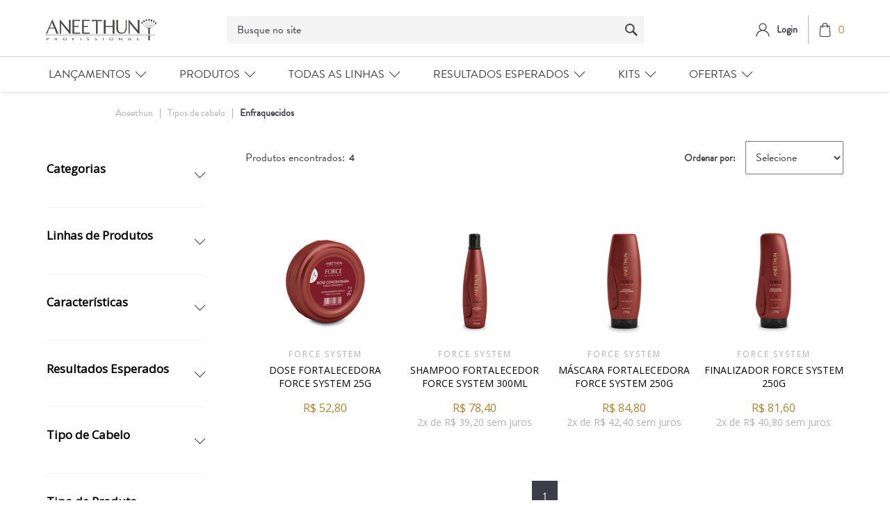

--- FILE ---
content_type: text/html; charset=utf-8
request_url: https://loja.aneethun.com/tipos-de-cabelo/enfraquecidos
body_size: 15004
content:
<html xmlns="http://www.w3.org/1999/xhtml" xmlns:vtex="http://www.vtex.com.br/2009/vtex-common" xmlns:vtex.cmc="http://www.vtex.com.br/2009/vtex-commerce">
  <head><meta name="language" content="pt-BR" />
<meta name="country" content="BRA" />
<meta name="currency" content="R$" />
<meta name="description" content="A Aneethun tem o tratamento ideal para todos os tipos de beleza. Experimente nossos produtos e seja naturalmente bonita! Conheça nossa Loja Online!" /><meta charset="UTF-8" /><meta http-equiv="X-UA-Compatible" content="IE=Edge" /><meta name="viewport" content="width=device-width, initial-scale=1.0, maximum-scale=1.0, user-scalable=no" /><link rel="shortcut icon" href="/arquivos/favicon-ane.ico?v=638411075906030000" /><meta name="google-site-verification" content="iNXNEkANZyQRpRtbebKVq1c0HG5A-wHYoIwegAzEYvk" /><meta name="viewport" content="width=device-width, initial-scale=1.0" /><title>Enfraquecidos | Loja Aneethun</title><script type="text/javascript" language="javascript">var jscheckoutUrl = 'https://loja.aneethun.com/checkout/#/cart';var jscheckoutAddUrl = 'https://loja.aneethun.com/checkout/cart/add';var jscheckoutGiftListId = '';var jsnomeSite = 'bioextratusvirtual';var jsnomeLoja = 'aneethun';var jssalesChannel = '2';var defaultStoreCurrency = 'R$';var localeInfo = {"CountryCode":"BRA","CultureCode":"pt-BR","CurrencyLocale":{"RegionDisplayName":"Brazil","RegionName":"BR","RegionNativeName":"Brasil","TwoLetterIsoRegionName":"BR","CurrencyEnglishName":"Brazilian Real","CurrencyNativeName":"Real","CurrencySymbol":"R$","ISOCurrencySymbol":"BRL","Locale":1046,"Format":{"CurrencyDecimalDigits":2,"CurrencyDecimalSeparator":",","CurrencyGroupSeparator":".","CurrencyGroupSize":3,"StartsWithCurrencySymbol":true},"FlagUrl":"http://www.geonames.org/flags/x/br.gif"}};</script> 
<script type="text/javascript" language="javascript">vtxctx = {"searchTerm":"","categoryId":"99","categoryName":"Enfraquecidos","departmentyId":"53","departmentName":"Tipos de cabelo","isOrder":"0","isCheck":"0","isCart":"0","actionType":"","actionValue":"","login":null,"url":"loja.aneethun.com","transurl":"loja.aneethun.com"};</script> 
<script language="javascript" src="https://io.vtex.com.br/front-libs/jquery/1.8.3/jquery-1.8.3.min.js?v=1.0.0.0"   type="text/javascript"></script>
<script language="javascript" src="https://bioextratusvirtual.vteximg.com.br/scripts/swfobject.js?v=1.0.0.0"   type="text/javascript"></script>
<script language="javascript" src="https://bioextratusvirtual.vteximg.com.br/scripts/vtex.ajax.wait.js?v=1.0.0.0"   type="text/javascript"></script>
<script language="javascript" src="https://bioextratusvirtual.vteximg.com.br/scripts/vtex.common.js?v=1.0.0.0"   type="text/javascript"></script>
<script language="javascript" src="https://vtex.vtexassets.com/_v/public/assets/v1/npm/@vtex/render-extension-loader@0.1.6/lib/render-extension-loader.js?v=1.0.0.0"   type="text/javascript"></script>
<script language="javascript" src="https://io.vtex.com.br/rc/rc.js?v=1.0.0.0"   type="text/javascript"></script>
<script language="javascript" src="https://activity-flow.vtex.com/af/af.js?v=1.0.0.0"   type="text/javascript"></script>
<script language="javascript" src="https://bioextratusvirtual.vteximg.com.br/scripts/vtex.tagmanager.helper.js?v=1.0.0.0"   type="text/javascript"></script>
<script language="javascript" src="https://io.vtex.com.br/portal-ui/v1.21.0/scripts/vtex-events-all.min.js?v=1.0.0.0"   type="text/javascript"></script>
<script language="javascript" src="https://io.vtex.com.br/portal-ui/v1.21.0/scripts/vtex-analytics.js?v=1.0.0.0"   type="text/javascript"></script>
<script language="javascript" src="https://io.vtex.com.br/front-libs/front-i18n/0.7.2/vtex-i18n.min.js?v=1.0.0.0"   type="text/javascript"></script>
<script language="javascript" src="https://io.vtex.com.br/front-libs/front-utils/3.0.8/underscore-extensions.js?v=1.0.0.0"   type="text/javascript"></script>
<script language="javascript" src="https://bioextratusvirtual.vteximg.com.br/scripts/currency-format.min.js?v=1.0.0.0"   type="text/javascript"></script>
<script language="javascript" src="https://io.vtex.com.br/front-libs/dustjs-linkedin/2.3.5/dust-core-2.3.5.min.js?v=1.0.0.0"   type="text/javascript"></script>
<script language="javascript" src="https://io.vtex.com.br/vtex.js/v2.13.1/vtex.min.js?v=1.0.0.0"   type="text/javascript"></script>
<script language="javascript" src="https://bioextratusvirtual.vteximg.com.br/scripts/jquery.ui.core.js?v=1.0.0.0"   type="text/javascript"></script>
<script language="javascript" src="https://bioextratusvirtual.vteximg.com.br/scripts/autocomplete/jquery.ui.widget.js?v=1.0.0.0"   type="text/javascript"></script>
<script language="javascript" src="https://bioextratusvirtual.vteximg.com.br/scripts/autocomplete/jquery.ui.position.js?v=1.0.0.0"   type="text/javascript"></script>
<script language="javascript" src="https://bioextratusvirtual.vteximg.com.br/scripts/autocomplete/jquery.ui.autocomplete.js?v=1.0.0.0"   type="text/javascript"></script>
<script language="javascript" src="https://bioextratusvirtual.vteximg.com.br/scripts/vtex.commerce.search.js?v=1.0.0.0"   type="text/javascript"></script>
<script language="javascript" src="https://bioextratusvirtual.vteximg.com.br/scripts/vtex.viewpart.fulltextsearchbox.js?v=1.0.0.0"   type="text/javascript"></script>
<script language="javascript" src="https://io.vtex.com.br/vtex-id-ui/3.28.0/vtexid-jquery.min.js?v=1.0.0.0"   type="text/javascript"></script>
<script language="javascript" src="https://io.vtex.com.br/portal-plugins/2.9.13/js/portal-template-as-modal.min.js?v=1.0.0.0"   type="text/javascript"></script>
<script language="javascript" src="https://io.vtex.com.br/portal-plugins/2.9.13/js/portal-sku-selector-with-template-v2.min.js?v=1.0.0.0"   type="text/javascript"></script>
<script language="javascript" src="https://bioextratusvirtual.vteximg.com.br/scripts/vtex.cookie.js?v=1.0.0.0"   type="text/javascript"></script>
<script language="javascript" src="https://bioextratusvirtual.vteximg.com.br/scripts/jquery.pager.js?v=1.0.0.0"   type="text/javascript"></script>
<link href="https://stackpath.bootstrapcdn.com/font-awesome/4.7.0/css/font-awesome.min.css" rel="stylesheet" integrity="sha384-wvfXpqpZZVQGK6TAh5PVlGOfQNHSoD2xbE+QkPxCAFlNEevoEH3Sl0sibVcOQVnN" crossorigin="anonymous" /><link href="/arquivos/aneethun-footer.css?v=tk195" rel="stylesheet" /><link href="/arquivos/aneethun-header.css?v=tk188" rel="stylesheet" /><link href="/arquivos/aneethun-main.css?v=fix3" rel="stylesheet" /><link href="/arquivos/ane-style.css?v=30.39" rel="stylesheet" type="text/css" /><link rel="stylesheet" href="https://static.biggylabs.com.br/files/search/aneethun/style-aneethun.min.css" /><link href="/arquivos/ane-style-2.css?v=7.1" rel="stylesheet" type="text/css" /><link href="/arquivos/ane-menu.css?v=22" rel="stylesheet" /><link rel="stylesheet" href="https://cdnjs.cloudflare.com/ajax/libs/Swiper/6.4.5/swiper-bundle.min.css" integrity="sha512-m3pAvNriL711NMlhkZHK6K4Tu2/RjtrzyjxZU8mlAbxxoDoURy27KajN1LGTLeEEPvaN12mKAgSCrYEwF9y0jA==" crossorigin="anonymous" /><link href="/arquivos/ane-category.css" rel="stylesheet" type="text/css" /><link rel="stylesheet" href="/arquivos/aneethun-departament.css?v=1.3" /><link rel="stylesheet" href="https://cdnjs.cloudflare.com/ajax/libs/ion-rangeslider/2.3.0/css/ion.rangeSlider.min.css" /><script language="javascript">var ___scriptPathTransac = '';</script><script language="javascript">var ___scriptPath = '';</script>
<!-- Start - WebAnalyticsViewPart -->
<script> var defaultUtmFromFolder = '';</script>
<!-- CommerceContext.Current.VirtualFolder.Name: @categoria@ -->

<script>
vtex.events.addData({"pageCategory":"Category","pageDepartment":"Tipos de cabelo","pageUrl":"http://loja.aneethun.com/tipos-de-cabelo/enfraquecidos","pageTitle":"Enfraquecidos | Loja Aneethun","skuStockOutFromShelf":[],"skuStockOutFromProductDetail":[],"shelfProductIds":["398","406","400","404"],"accountName":"aneethun","pageFacets":["departmentId:8","categoriesFullPath:/52/","brandId:2000002","Volumetria:250g","Categorias:Tratamento","Linhas de Produtos:Force System","Características:Eu reciclo","Resultados Esperados:Crescimento","Tipo de Cabelo:Enfraquecidos","Tipo de Produto:Dose"],"categoryId":99,"categoryName":"Enfraquecidos"});
</script>

<script>
(function(w,d,s,l,i){w[l]=w[l]||[];w[l].push({'gtm.start':
                            new Date().getTime(),event:'gtm.js'});var f=d.getElementsByTagName(s)[0],
                            j=d.createElement(s),dl=l!='dataLayer'?'&l='+l:'';j.async=true;j.src=
                            '//www.googletagmanager.com/gtm.js?id='+i+dl;f.parentNode.insertBefore(j,f);
                            })(window,document,'script','dataLayer','GTM-PJLHZSW');
</script>

<script>
var helper = new vtexTagManagerHelper('categoryView'); helper.init();
</script>

<!-- End - WebAnalyticsViewPart -->
<link rel="canonical" href="https://loja.aneethun.com/tipos-de-cabelo/enfraquecidos" /></head>
  <body class="depto categoria"><div class="ajax-content-loader" rel="/no-cache/callcenter/disclaimer"></div><!--Aneethun Header--><header><div onclick="this.classList.remove('opened')" id="uibackground"></div><div class="header__wrapper"><div class="hamburger" onclick="codeFunctionsMenu.toggleMenuMobile()"><span></span></div><div class="c-header__main--cart-close" style="display: none;"><span></span></div><div class="header__logo"><a href="/"><img src="/arquivos/Logo.svg?v=637030498284800000" /></a></div><div class="header__search"><div class="biggy-search"><div class="search"><script type="text/javascript" language="javascript"> /*<![CDATA[*/ $(document).ready(function(){currentDept = '0'; enableFullTextSearchBox('ftBox7fbc3b5ccbe84dfab49d9f9324e044ed', 'ftDept7fbc3b5ccbe84dfab49d9f9324e044ed', 'ftIdx7fbc3b5ccbe84dfab49d9f9324e044ed', 'ftBtn7fbc3b5ccbe84dfab49d9f9324e044ed', '/SEARCHTERM','Busque no site' );}); /*]]>*/ </script><fieldset class="busca"><legend>Buscar</legend><label>Buscar</label><select id="ftDept7fbc3b5ccbe84dfab49d9f9324e044ed"><option value="">Todo o Site</option><option value="48">Reservado</option><option value="52">Categorias</option><option value="54">Todos Produtos</option><option value="53">Tipos de cabelo</option><option value="55">Resultados esperados</option><option value="8">Linhas de Produtos</option><option value="113">Kits</option><option value="66">Ofertas</option><option value="128">INTEGRACAO</option><option value="262">Kits Aneethun</option><option value="279">Kits Chikas</option></select><input type="hidden" id=ftIdx7fbc3b5ccbe84dfab49d9f9324e044ed value="" /><input id="ftBox7fbc3b5ccbe84dfab49d9f9324e044ed" class="fulltext-search-box" type="text" size="20" accesskey="b" /><input id="ftBtn7fbc3b5ccbe84dfab49d9f9324e044ed" type="button" value="Buscar" class="btn-buscar" /></fieldset></div><!--<form method="get" class="biggy-autocomplete__form" action="https://lojabusca.aneethun.com/search">--><!--    <div class="biggy-autocomplete">--><!--        <input class="biggy-autocomplete__input" type="search" autocorrect="off" name="query" value="" autocomplete="off" placeholder="O que procura?" />--><!--        <button type="submit" class="biggy-autocomplete__search-btn">--><!--            <img src="https://aneethun.vteximg.com.br/arquivos/icon-search.svg?v=637030498122830000" />--><!--        </button>--><!--        <button class="biggy-autocomplete__close" type="button">X</button>--><!--        <div class="biggy-autocomplete__overlay"></div>--><!--    </div>--><!--</form>--></div></div><div class="header__login"><div class="header__login--wrapper"><div class="header__login--logo"><a href="/account"><img src="/arquivos/icon-user.svg?v=637030498143600000" /></a></div><div class="header__login--button" id="login"><a href="#"><span>Login</span></a></div><script>
                                    $(document).ready(function () {
                                        vtexid.setScope('0270d211-c92e-4d9d-b520-4a5f02ca14c6');
                                        vtexid.setScopeName('aneethun');
                                        $('body').on('click', '#login', function () {
                                            vtexid.start(
                                                    {
                                                        returnUrl: '/tipos-de-cabelo/enfraquecidos',
                                                        userEmail: '',
                                                        locale: 'pt-BR',
                                                        forceReload: false
                                                    });
                                        });
                                    });
                                   </script><div class="ajax-content-loader" rel="/no-cache/user/welcome"></div></div><div class="header__minicart mini-cart btn-cart"><a href="javascript:void(0)" class="header__cart--btn js-btn-modal-cart"><img src="/arquivos/shopping-bag.svg?v=637030498292930000" /><span class="mini-cart-qty-admake qty-cart">0</span></a><div id="header__minicart-bg-close" class="header__minicart-bg-close"></div>
  <div class="cart modal--cart">
    <div class="cart__head">
      <h3>Meu Carrinho</h3>
      <a href="javascript:void(0);" class="close-tooltip">
        <svg xmlns="http://www.w3.org/2000/svg" width="12.818" height="12.818" viewBox="0 0 12.818 12.818">
          <g id="Grupo_21" data-name="Grupo 21" transform="translate(0.707 0.707)">
            <line id="Linha_24" data-name="Linha 24" x2="11.404" y2="11.404" fill="none" stroke="#2e0d1e" stroke-linecap="round" stroke-width="1" />
            <line id="Linha_25" data-name="Linha 25" x2="11.404" y2="11.404" transform="translate(11.404) rotate(90)" fill="none" stroke="#2e0d1e" stroke-linecap="round" stroke-width="1" />
          </g>
        </svg>
      </a>
    </div>
    <!-- /.cart__head -->
    <div class="cart__body">
      <div class="cart__content"></div>
      <!-- /.cart__content -->
      <div class="cart__foot">
        <h4>Total:  <span class="valor-total"></span></h4>
        <div class="cart__actions">
          <a href="javascript:void(0);" class="cart__btn btn-success">Finalizar pedido</a>
        </div>
        <!-- /.cart__actions -->
      </div>
      <!-- /.cart__foot -->
    </div>
    <!-- /.cart__body -->
  </div>
  <!-- /.cart -->
</div><!-- /. mini-cart-admake-aux --></div></div><div class="menu-nav-header"><div class="header__menu"><div class="header__menu--wrapper"><!-- Controle Customizado Menu --><nav class="ane-menu__nav ane-header__container" id="ane-menu__nav">
	<div class="ane-menu__nav-header-mb ane-ismobile">
		<h3>MENU</h3>
	</div>
	
	<div class="more-itens-products ane-ismobile">
		<a href="/linhas-de-produtos">Ver todos produtos</a>
	</div>
	<ul class="ane-menu__nav-ul">

		<li class="ane-menu__nav-li">
			<div class="title">
				<span>Lançamentos</span>
			</div>
			
			<div class="submenu-cols">
				<div class="submenu ane-header__container">
					<h2>Lançamentos</h2>

					<div class="submenu-options">
						<div class="submenu-option">
							<a href="/linhas-de-produtos/balance-system?PS=50&O=OrderByTopSaleDESC">Balance System</a>
							<a href="/linhas-de-produtos/inside?PS=50&O=OrderByTopSaleDESC">Inside</a>
                                                        <a href="/tone-aneethun/p">tone!</a>
						</div>
					</div>
				</div>
			</div>
		</li>

		<li class="ane-menu__nav-li">
			<div class="title">
				<span>Produtos</span>
			</div>
			<div class="submenu-cols multicol">
				<div class="submenu ane-header__container">
					<h2>Tipo de Produto</h2>

					<div class="submenu-options">
						<div class="submenu-option">
							<a href="/linhas-de-produtos/Shampoo?PS=50&map=c,specificationFilter_125&O=OrderByTopSaleDESC">Shampoo</a>
							<a href="/linhas-de-produtos/Condicionador?PS=50&map=c,specificationFilter_125&O=OrderByTopSaleDESC">Condicionador</a>
							<a href="/linhas-de-produtos/Máscara?PS=50&map=c,specificationFilter_125&O=OrderByTopSaleDESC">Máscara</a>
							<a href="/linhas-de-produtos/Finalizador?PS=50&map=c,specificationFilter_125&O=OrderByTopSaleDESC">Finalizador</a>
							<a href="/linhas-de-produtos/Dose?PS=50&map=c,specificationFilter_125&O=OrderByTopSaleDESC">Dose</a>
							<a href="/linhas-de-produtos/Gel@slash@Modelador?PS=50&map=c,specificationFilter_125&O=OrderByTopSaleDESC">Modelador</a>
							<a href="/linhas-de-produtos/Óleos, vitaminas e loções?PS=50&map=c,specificationFilter_125&O=OrderByTopSaleDESC">Óleos e Loções</a>
							<a href="/linhas-de-produtos/Acidificante?PS=50&map=c,specificationFilter_125&O=OrderByTopSaleDESC">Acidificante</a>
							<a href="/linhas-de-produtos?PS=50&O=OrderByTopSaleDESC"><b>Ver todos produtos</b></a>
						</div>
					</div>
				</div>
				
				<div class="submenu ane-header__container">
					<h2>Tipo de Cabelo</h2>
					
					<div class="submenu-options">
						<div class="submenu-option">
							<a href="/linhas-de-produtos/Coloridos?PS=50&amp;map=c,specificationFilter_127&amp;O=OrderByTopSaleDESC">Coloridos</a>
							<a href="/linhas-de-produtos/Cacheados e crespos?PS=50&amp;map=c,specificationFilter_127&amp;O=OrderByTopSaleDESC">Cacheados e Crespos</a>
							<a href="/linhas-de-produtos/Com queda?PS=50&amp;map=c,specificationFilter_127&amp;O=OrderByTopSaleDESC">Com Queda</a>
							<a href="/linhas-de-produtos/Danificados?PS=50&amp;map=c,specificationFilter_127&amp;O=OrderByTopSaleDESC">Danificados</a>
							<a href="/linhas-de-produtos/Enfraquecidos?PS=50&amp;map=c,specificationFilter_127&amp;O=OrderByTopSaleDESC">Enfraquecidos</a>
							<a href="/linhas-de-produtos/Envelhecidos?PS=50&ampmap=c,specificationFilter_127&amp;O=OrderByTopSaleDESC">Envelhecidos</a>
							<a href="/linhas-de-produtos/Indisciplinados?PS=50&amp;map=c,specificationFilter_127&amp;O=OrderByTopSaleDESC">Indisciplinados</a>
							<a href="/linhas-de-produtos/Loiros e grisalhos?PS=50&amp;map=c,specificationFilter_127&amp;O=OrderByTopSaleDESC">Loiros e Grisalhos</a>
						</div>						
						<div class="submenu-option sequence">
							<a href="/linhas-de-produtos/Mistos?PS=50&amp;map=c,specificationFilter_127&amp;O=OrderByTopSaleDESC">Mistos</a>
							<a href="/linhas-de-produtos/Normais a secos?PS=50&amp;map=c,specificationFilter_127&amp;O=OrderByTopSaleDESC">Normais a Secos</a>
							<a href="/linhas-de-produtos/Oleosos?PS=50&amp;map=c,specificationFilter_127&amp;O=OrderByTopSaleDESC">Oleosos</a>
							<a href="/linhas-de-produtos/Porosos?PS=50&amp;map=c,specificationFilter_127&amp;O=OrderByTopSaleDESC">Porosos</a>
							<a href="/linhas-de-produtos/Processados quimicamente?PS=50&amp;map=c,specificationFilter_127&amp;O=OrderByTopSaleDESC">Processados Quimicamente</a>
							<a href="/linhas-de-produtos/Todos os tipos de cabelo?PS=50&amp;map=c,specificationFilter_127&amp;O=OrderByTopSaleDESC">Todos os Tipos de Cabelo</a>
							<a href="/linhas-de-produtos/Secos e desnutridos?PS=50&amp;map=c,specificationFilter_127&amp;O=OrderByTopSaleDESC">Secos e Desnutridos</a>
							<a href="/linhas-de-produtos?PS=50&O=OrderByTopSaleDESC"><b>Ver todos produtos</b></a>
						</div>
					</div>
				</div>
				
				<div class="submenu ane-header__container">
					<h2>Veganos</h2>
					
					<div class="submenu-options">
						<div class="submenu-option">
							<a href="/linhas-de-produtos/Veganos?PS=50&amp;map=c,specificationFilter_128&amp;O=OrderByTopSaleDESC">Veganos</a>
						</div>
					</div>
				</div>
			</div>
	</li>

		<li class="ane-menu__nav-li">
			<div class="title">
				<span>Todas as Linhas</span>
			</div>
			
			<div class="submenu-cols">
				<div class="submenu ane-header__container">
					<h2>Todas as Linhas</h2>

					<div class="submenu-options">
						<div class="submenu-option">
							<a href="/linhas-de-produtos/absolute-oil?PS=50&O=OrderByTopSaleDESC">Absolute Oil</a>
							<a href="/linhas-de-produtos/antiqueda?PS=50&O=OrderByTopSaleDESC">AntiQueda</a>
							<a href="/linhas-de-produtos/balance-system?PS=50&O=OrderByTopSaleDESC">Balance System</a>
							<a href="/linhas-de-produtos/blend?PS=50&O=OrderByTopSaleDESC">Blend</a>
							<a href="/linhas-de-produtos/blond-system?PS=50&O=OrderByTopSaleDESC">Blond System</a>
							<a href="/linhas-de-produtos/cachos-system?PS=50&O=OrderByTopSaleDESC">Cachos System</a>
							<a href="/linhas-de-produtos/care-system?PS=50&O=OrderByTopSaleDESC">Care System</a>
							<a href="/linhas-de-produtos/color-system?PS=50&O=OrderByTopSaleDESC">Color System</a>
						</div>
						
						<div class="submenu-option sequence">
							<a href="/linhas-de-produtos/detox-system?PS=50&O=OrderByTopSaleDESC">Detox System</a>
							<a href="/linhas-de-produtos/force-system?PS=50&O=OrderByTopSaleDESC">Force System</a>
							<a href="/linhas-de-produtos/hidra?PS=50&O=OrderByTopSaleDESC">Hidra</a>
							<a href="/linhas-de-produtos/inside?PS=50&O=OrderByTopSaleDESC">Inside</a>
							<a href="/linhas-de-produtos/kera-system?PS=50&O=OrderByTopSaleDESC">Kera System</a>
							<a href="/linhas-de-produtos/linha-a?PS=50&O=OrderByTopSaleDESC">Linha A</a>
							<a href="/linhas-de-produtos/no-frizz?PS=50&O=OrderByTopSaleDESC">No Frizz</a>
                                                        <a href="/linhas-de-produtos/repair-system?PS=50&O=OrderByTopSaleDESC">Repair System</a>
						</div> 

						<div class="submenu-option sequence">
							<a href="/linhas-de-produtos/restore-system?PS=50&O=OrderByTopSaleDESC">Restore System</a>
							<a href="/linhas-de-produtos/style-professional?PS=50&O=OrderByTopSaleDESC">Style Professional</a>
							<a href="/tone-aneethun/p">tone!</a>
                                                        <a href="/linhas-de-produtos?PS=50&O=OrderByTopSaleDESC"><b>Ver todos produtos</b></a>
						</div> 					
					</div>
				</div>
			</div>
		</li>

		<li class="ane-menu__nav-li">
			<div class="title">
				<span>Resultados Esperados</span>
			</div>
			
			<div class="submenu-cols">
				<div class="submenu ane-header__container">
					<h2>Resultados Esperados</h2>

					<div class="submenu-options">
						<div class="submenu-option">
							<a href="/linhas-de-produtos/Cachos definidos?PS=50&map=c,specificationFilter_133&O=OrderByTopSaleDESC">Cachos definidos</a>
							<a href="/linhas-de-produtos/Cores duradouras?PS=50&map=c,specificationFilter_133&O=OrderByTopSaleDESC">Cores duradouras</a>
							<a href="/linhas-de-produtos/Couro cabeludo saudável?PS=50&map=c,specificationFilter_133&O=OrderByTopSaleDESC">Couro cabeludo saudável</a>
							<a href="/linhas-de-produtos/Crescimento?PS=50&map=c,specificationFilter_133&O=OrderByTopSaleDESC">Fortalecimento e crescimento</a>
							<a href="/linhas-de-produtos/Hidratação?PS=50&map=c,specificationFilter_133&O=OrderByTopSaleDESC">Hidratação</a>
							<a href="/linhas-de-produtos/Liso perfeito?PS=50&map=c,specificationFilter_133&O=OrderByTopSaleDESC">Liso perfeito</a>
							<a href="/linhas-de-produtos/Matização@slash@Neutralização?PS=50&map=c,specificationFilter_133&O=OrderByTopSaleDESC">Matização/Neutralização</a>
						</div>
						
						<div class="submenu-option sequence">
							<a href="/linhas-de-produtos/Nutrição?PS=50&map=c,specificationFilter_133&O=OrderByTopSaleDESC">Nutrição</a>
							<a href="/linhas-de-produtos/Penteados elaborados?PS=50&map=c,specificationFilter_133&O=OrderByTopSaleDESC">Penteados elaborados</a>
							<a href="/linhas-de-produtos/Reconstrução?PS=50&map=c,specificationFilter_133&O=OrderByTopSaleDESC">Reconstrução</a>
							<a href="/linhas-de-produtos/Redução de oleosidade?PS=50&map=c,specificationFilter_133&O=OrderByTopSaleDESC">Redução de oleosidade</a>
							<a href="/linhas-de-produtos/Redução de queda?PS=50&map=c,specificationFilter_133&O=OrderByTopSaleDESC">Redução de queda</a>
							<a href="/linhas-de-produtos?PS=50&O=OrderByTopSaleDESC"><b>Ver todos produtos</b></a>
						</div> 					
					</div>
				</div>
			</div>
		</li>
	
		<li class="ane-menu__nav-li">
			<div class="title">
				<span>Kits</span>
			</div>
			
			<div class="submenu-cols">
				<div class="submenu ane-header__container">
					<h2>Kits</h2>

					<div class="submenu-options">
						<div class="submenu-option">
							<a href="/kits-aneethun/kits-cronograma?PS=50&O=OrderByTopSaleDESC">Kits Cronograma Capilar</a>
							<a href="/kits-aneethun/kits-linhas?PS=50&O=OrderByTopSaleDESC">Kits de Linhas</a>
							<a href="/kits-aneethun/mix-especiais?PS=50&O=OrderByTopSaleDESC">Kits Especiais</a>
							<a href="/kits-aneethun?PS=50&O=OrderByTopSaleDESC"><b>Ver todos</b></a>
						</div>
					</div>
				</div>
			</div>
		</li>

		<li class="ane-menu__nav-li">
			<div class="title">
				<span>Ofertas</span>
			</div>

			<div class="submenu-cols">
				<div class="submenu ane-header__container">
					<h2>Ofertas</h2>

					<div class="submenu-options">
						<div class="submenu-option">
							<a href="/ofertas/10-off?O=OrderByTopSaleDESC">10% OFF</a>
							<a href="/ofertas/20-off?O=OrderByTopSaleDESC">20% OFF</a>
						</div> 
					</div>
				</div>
			</div>
		</li>
	</ul>
</nav><!-- ATENÇÃO, esse erro prejudica a performance do seu site, o conteudo de nome menuane não foi renderizado por nao ser um XDocument válido, erro: - '=' is an unexpected token. The expected token is ';'. Line 22, position 59.--><!-- /Controle Customizado Menu --></div></div></div></header><!--Aneethun Header--><section class="main__breadcrumb"><div class="main__breadcrumb--wrapper"><div class="bread-crumb">
<ul>
<li><a title="Aneethun" href="/">Aneethun</a></li>
<li><a title="Tipos de cabelo" href="https://loja.aneethun.com/tipos-de-cabelo">Tipos de cabelo</a></li><li class="last"><strong><a title="Enfraquecidos" href="https://loja.aneethun.com/tipos-de-cabelo/enfraquecidos?PS=12">Enfraquecidos</a></strong></li></ul>
</div>
</div></section><section class="main__banner"><div class="main__banner--image desktop"></div><div class="main__banner--image mobile"></div></section><!-- Biggy b-front recommendation products --><div id="biggy-one" biggy-area="one" style="margin: 30px auto 30px auto;width: 100%; max-width: 1150px"></div><section class="main__content"><div class="main__filters"><div class="main__filters--wrapper"><div class="main__filters--close"><span></span></div><div class="main__filters--title"><span>Filtrar</span></div><div class="main__filters--selected"><span>Filtros selecionados:</span><ul></ul></div>
<script type="text/javascript" language="javascript">
    $(document).ready(function() {
        partialSearchUrl = '/busca?fq=C%3a%2f53%2f99%2f&PS=12&';
    });
</script>
<div class="navigation-tabs">    <div class="menu-departamento">        <span class="rt"></span><span class="rb"></span>        <div>            <div class="menu-navegue">                <a title="Navegue" class="search-navigator-tab tab-navegue-ativo" href="#">Navegar</a>                <a title="Refinar Resultado" class="search-navigator-tab tab-refinar" href="#">Refinar Resultado</a>            </div><div class="search-multiple-navigator" style="display: none;" ><h3 class="tipos-de-cabelo"><span></span><a href="https://loja.aneethun.com/tipos-de-cabelo" title="Tipos de cabelo">Tipos de cabelo</a></h3>
<h4 class="tipos-de-cabelo"><span></span><a href="https://loja.aneethun.com/tipos-de-cabelo" title="Enfraquecidos">Enfraquecidos</a></h4>
<a title="Refinar Resultado" class="bt-refinar search-filter-button even" href="#">Refinar Resultado</a><fieldset class="refino Aneethun">
<h5 class="  Aneethun">Categorias</h5>
<div class="">
<label><input rel="fq=specificationFilter_94:Tratamento" class="multi-search-checkbox" type="checkbox" name="Tratamento" value="Tratamento"/>Tratamento (4)</label></div></fieldset><fieldset class="refino even Todas Marcas">
<h5 class="  even Todas Marcas">Linhas de Produtos</h5>
<div class="">
<label><input rel="fq=specificationFilter_47:Force+System" class="multi-search-checkbox" type="checkbox" name="Force+System" value="Force System"/>Force System (4)</label></div></fieldset><fieldset class="refino Todas Marcas">
<h5 class="  Todas Marcas">Características</h5>
<div class="">
<label><input rel="fq=specificationFilter_128:Livre+de+parabenos" class="multi-search-checkbox" type="checkbox" name="Livre+de+parabenos" value="Livre de parabenos"/>Livre de parabenos (4)</label><label><input rel="fq=specificationFilter_128:Liberados+Low+Poo" class="multi-search-checkbox" type="checkbox" name="Liberados+Low+Poo" value="Liberados Low Poo"/>Liberados Low Poo (3)</label><label><input rel="fq=specificationFilter_128:Liberados+No+Poo" class="multi-search-checkbox" type="checkbox" name="Liberados+No+Poo" value="Liberados No Poo"/>Liberados No Poo (1)</label><label><input rel="fq=specificationFilter_128:Prote%c3%a7%c3%a3o+t%c3%a9rmica" class="multi-search-checkbox" type="checkbox" name="Prote%c3%a7%c3%a3o+t%c3%a9rmica" value="Prote&#231;&#227;o t&#233;rmica"/>Prote&#231;&#227;o t&#233;rmica (1)</label><label><input rel="fq=specificationFilter_128:Prote%c3%a7%c3%a3o+solar" class="multi-search-checkbox" type="checkbox" name="Prote%c3%a7%c3%a3o+solar" value="Prote&#231;&#227;o solar"/>Prote&#231;&#227;o solar (1)</label><label><input rel="fq=specificationFilter_128:N%c3%a3o+testado+em+animais" class="multi-search-checkbox" type="checkbox" name="N%c3%a3o+testado+em+animais" value="N&#227;o testado em animais"/>N&#227;o testado em animais (4)</label><label><input rel="fq=specificationFilter_128:Eu+reciclo" class="multi-search-checkbox" type="checkbox" name="Eu+reciclo" value="Eu reciclo"/>Eu reciclo (4)</label></div></fieldset><fieldset class="refino even Todas Marcas">
<h5 class="  even Todas Marcas">Resultados Esperados</h5>
<div class="">
<label><input rel="fq=specificationFilter_133:Crescimento" class="multi-search-checkbox" type="checkbox" name="Crescimento" value="Crescimento"/>Crescimento (4)</label><label><input rel="fq=specificationFilter_133:Fortalecimento" class="multi-search-checkbox" type="checkbox" name="Fortalecimento" value="Fortalecimento"/>Fortalecimento (4)</label><label><input rel="fq=specificationFilter_133:Redu%c3%a7%c3%a3o+de+queda" class="multi-search-checkbox" type="checkbox" name="Redu%c3%a7%c3%a3o+de+queda" value="Redu&#231;&#227;o de queda"/>Redu&#231;&#227;o de queda (4)</label></div></fieldset><fieldset class="refino Todas Marcas">
<h5 class="  Todas Marcas">Tipo de Cabelo</h5>
<div class="">
<label><input rel="fq=specificationFilter_127:Enfraquecidos" class="multi-search-checkbox" type="checkbox" name="Enfraquecidos" value="Enfraquecidos"/>Enfraquecidos (4)</label></div></fieldset><fieldset class="refino even Todas Marcas">
<h5 class="  even Todas Marcas">Tipo de Produto</h5>
<div class="">
<label><input rel="fq=specificationFilter_125:Dose" class="multi-search-checkbox" type="checkbox" name="Dose" value="Dose"/>Dose (1)</label><label><input rel="fq=specificationFilter_125:Finalizador" class="multi-search-checkbox" type="checkbox" name="Finalizador" value="Finalizador"/>Finalizador (1)</label><label><input rel="fq=specificationFilter_125:M%c3%a1scara" class="multi-search-checkbox" type="checkbox" name="M%c3%a1scara" value="M&#225;scara"/>M&#225;scara (1)</label><label><input rel="fq=specificationFilter_125:Shampoo" class="multi-search-checkbox" type="checkbox" name="Shampoo" value="Shampoo"/>Shampoo (1)</label></div></fieldset><fieldset class="refino even Todas Marcas">
<h5 class="  even Todas Marcas">Volumetria</h5>
<div class="">
<label><input rel="fq=specificationFilter_24:250g" class="multi-search-checkbox" type="checkbox" name="250g" value="250g"/>250g (2)</label><label><input rel="fq=specificationFilter_24:25g" class="multi-search-checkbox" type="checkbox" name="25g" value="25g"/>25g (1)</label><label><input rel="fq=specificationFilter_24:300mL" class="multi-search-checkbox" type="checkbox" name="300mL" value="300mL"/>300mL (1)</label></div></fieldset></div><div class="search-single-navigator" style="display:block"><h3 class="tipos-de-cabelo"><span></span><a href="https://loja.aneethun.com/tipos-de-cabelo" title="Tipos de cabelo">Tipos de cabelo</a></h3>
<h4 class="tipos-de-cabelo even"><a href="https://loja.aneethun.com/tipos-de-cabelo/enfraquecidos?PS=12" title="Enfraquecidos">Enfraquecidos (4)</a></h4>
<h5 class="Hide even Aneethun HideCategorias">Categorias</h5>
<ul class="Categorias  even Aneethun" >
<li class="last"><a href="https://loja.aneethun.com/tipos-de-cabelo/enfraquecidos/Tratamento?PS=12&map=c,c,specificationFilter_94" title="Tratamento">Tratamento (4)</a></li>
</ul><h5 class="Hide Todas Marcas HideLinhas-de-Produtos">Linhas de Produtos</h5>
<ul class="Linhas de Produtos  Todas Marcas" >
<li class="last"><a href="https://loja.aneethun.com/tipos-de-cabelo/enfraquecidos/Force System?PS=12&map=c,c,specificationFilter_47" title="Force System">Force System (4)</a></li>
</ul><h5 class="Hide even Todas Marcas HideCaracteristicas">Características</h5>
<ul class="Características  even Todas Marcas" >
<li ><a href="https://loja.aneethun.com/tipos-de-cabelo/enfraquecidos/Livre de parabenos?PS=12&map=c,c,specificationFilter_128" title="Livre de parabenos">Livre de parabenos (4)</a></li>
<li ><a href="https://loja.aneethun.com/tipos-de-cabelo/enfraquecidos/Liberados Low Poo?PS=12&map=c,c,specificationFilter_128" title="Liberados Low Poo">Liberados Low Poo (3)</a></li>
<li ><a href="https://loja.aneethun.com/tipos-de-cabelo/enfraquecidos/Liberados No Poo?PS=12&map=c,c,specificationFilter_128" title="Liberados No Poo">Liberados No Poo (1)</a></li>
<li ><a href="https://loja.aneethun.com/tipos-de-cabelo/enfraquecidos/Proteção térmica?PS=12&map=c,c,specificationFilter_128" title="Proteção térmica">Proteção térmica (1)</a></li>
<li ><a href="https://loja.aneethun.com/tipos-de-cabelo/enfraquecidos/Proteção solar?PS=12&map=c,c,specificationFilter_128" title="Proteção solar">Proteção solar (1)</a></li>
<li ><a href="https://loja.aneethun.com/tipos-de-cabelo/enfraquecidos/Não testado em animais?PS=12&map=c,c,specificationFilter_128" title="Não testado em animais">Não testado em animais (4)</a></li>
<li class="last"><a href="https://loja.aneethun.com/tipos-de-cabelo/enfraquecidos/Eu reciclo?PS=12&map=c,c,specificationFilter_128" title="Eu reciclo">Eu reciclo (4)</a></li>
</ul><h5 class="Hide Todas Marcas HideResultados-Esperados">Resultados Esperados</h5>
<ul class="Resultados Esperados  Todas Marcas" >
<li ><a href="https://loja.aneethun.com/tipos-de-cabelo/enfraquecidos/Crescimento?PS=12&map=c,c,specificationFilter_133" title="Crescimento">Crescimento (4)</a></li>
<li ><a href="https://loja.aneethun.com/tipos-de-cabelo/enfraquecidos/Fortalecimento?PS=12&map=c,c,specificationFilter_133" title="Fortalecimento">Fortalecimento (4)</a></li>
<li class="last"><a href="https://loja.aneethun.com/tipos-de-cabelo/enfraquecidos/Redução de queda?PS=12&map=c,c,specificationFilter_133" title="Redução de queda">Redução de queda (4)</a></li>
</ul><h5 class="Hide even Todas Marcas HideTipo-de-Cabelo">Tipo de Cabelo</h5>
<ul class="Tipo de Cabelo  even Todas Marcas" >
<li class="last"><a href="https://loja.aneethun.com/tipos-de-cabelo/enfraquecidos/Enfraquecidos?PS=12&map=c,c,specificationFilter_127" title="Enfraquecidos">Enfraquecidos (4)</a></li>
</ul><h5 class="Hide Todas Marcas HideTipo-de-Produto">Tipo de Produto</h5>
<ul class="Tipo de Produto  Todas Marcas" >
<li ><a href="https://loja.aneethun.com/tipos-de-cabelo/enfraquecidos/Dose?PS=12&map=c,c,specificationFilter_125" title="Dose">Dose (1)</a></li>
<li ><a href="https://loja.aneethun.com/tipos-de-cabelo/enfraquecidos/Finalizador?PS=12&map=c,c,specificationFilter_125" title="Finalizador">Finalizador (1)</a></li>
<li ><a href="https://loja.aneethun.com/tipos-de-cabelo/enfraquecidos/Máscara?PS=12&map=c,c,specificationFilter_125" title="Máscara">Máscara (1)</a></li>
<li class="last"><a href="https://loja.aneethun.com/tipos-de-cabelo/enfraquecidos/Shampoo?PS=12&map=c,c,specificationFilter_125" title="Shampoo">Shampoo (1)</a></li>
</ul><h5 class="Hide Todas Marcas HideVolumetria">Volumetria</h5>
<ul class="Volumetria  Todas Marcas" >
<li ><a href="https://loja.aneethun.com/tipos-de-cabelo/enfraquecidos/250g?PS=12&map=c,c,specificationFilter_24" title="250g">250g (2)</a></li>
<li ><a href="https://loja.aneethun.com/tipos-de-cabelo/enfraquecidos/25g?PS=12&map=c,c,specificationFilter_24" title="25g">25g (1)</a></li>
<li class="last"><a href="https://loja.aneethun.com/tipos-de-cabelo/enfraquecidos/300mL?PS=12&map=c,c,specificationFilter_24" title="300mL">300mL (1)</a></li>
</ul></div>        </div>    </div></div><div class="urlLastSearch" style="display:none">http://loja.aneethun.com/tipos-de-cabelo/enfraquecidos</div><div class="main__filters--button"><a>Filtrar</a></div></div></div><div class="main__shelf"><div class="main__shelf--wrapper"><div class="main__shelf--filtermob"><a>Filtrar</a></div><div class="main__shelf--ordermob"><div><span class="main__shelf--orderbytitle">Ordenar por:</span><ul class="main__shelf--orderbywrapper"><li class="main__shelf--orderbyselect"><a href="?O=OrderByPriceASC">Menor Preço</a></li><li class="main__shelf--orderbyselect"><a href="?O=OrderByPriceDESC">Maior Preço</a></li><li class="main__shelf--orderbyselect"><a href="?O=OrderByTopSaleDESC">Mais vendidos</a></li><li class="main__shelf--orderbyselect"><a href="?O=OrderByReviewRateDESC">Melhores avaliações</a></li><li class="main__shelf--orderbyselect"><a href="?O=OrderByNameASC">A - Z</a></li><li class="main__shelf--orderbyselect"><a href="?O=OrderByNameDESC">Z - A</a></li><li class="main__shelf--orderbyselect"><a href="?O=OrderByReleaseDateDESC">Data de lançamento</a></li><li class="main__shelf--orderbyselect"><a href="?O=OrderByBestDiscountDESC">Melhor Desconto</a></li></ul></div></div><div class="main"><p class="searchResultsTime"><span class="resultado-busca-numero"><span class="label">Produtos encontrados:</span> <span class="value">4</span></span><span class="resultado-busca-termo"> <span class="label">Resultado da Pesquisa por:</span> <strong class="value"></strong></span><span class="resultado-busca-tempo"> <span class="label">em</span> <span class="value">1 ms</span></span></p><div class="sub"><div class="resultado-busca-filtro">
<fieldset class="orderBy">
<label>Ordenar por:</label>
<select id="O" onchange="window.location.href= '/tipos-de-cabelo/enfraquecidos?PS=12&' + 'O=' + this.options[this.selectedIndex].value">
<option  value="">Selecione</option>
<option  value="OrderByPriceASC">Menor Preço</option>
<option  value="OrderByPriceDESC">Maior Preço</option>
<option  value="OrderByTopSaleDESC">Mais vendidos</option>
<option  value="OrderByReviewRateDESC">Melhores avaliações</option>
<option  value="OrderByNameASC">A - Z</option>
<option  value="OrderByNameDESC">Z - A</option>
<option  value="OrderByReleaseDateDESC">Data de lançamento</option>
<option  value="OrderByBestDiscountDESC">Melhor Desconto</option>
</select>
</fieldset>
<fieldset class="filterBy">
Itens por página:
<select id="PS" onchange="window.location.href= '/tipos-de-cabelo/enfraquecidos?' + 'PS=' + this.options[this.selectedIndex].value">
<option selected="selected" value="12">12</option>
<option  value="24">24</option>
<option  value="36">36</option>
<option  value="48">48</option>
</select>
</fieldset>
<p class="compare">Produtos selecionados para comparar: <strong><span class="compare-selection-count" id="NumeroSuperior">0</span></strong><a title="Comparar" class="btn-comparar" href="#">Comparar</a></p></div></div><div class="vitrine resultItemsWrapper">
            <script type='text/javascript'>
            var pagecount_41652498;
            $(document).ready(function () {
                pagecount_41652498 = 1;
                $('#PagerTop_41652498').pager({ pagenumber: 1, pagecount: pagecount_41652498, buttonClickCallback: PageClick_41652498 });
                $('#PagerBottom_41652498').pager({ pagenumber: 1, pagecount: pagecount_41652498, buttonClickCallback: PageClick_41652498 });
                if (window.location.hash != '') PageClick_41652498(window.location.hash.replace(/\#/, ''));
            });
            PageClick_41652498 = function(pageclickednumber) {
                window.location.hash = pageclickednumber;
                $('#ResultItems_41652498').load('/buscapagina?fq=C%3a%2f53%2f99%2f&PS=12&sl=2dabc9da-1841-4261-aa94-25449c7a4f3e&cc=12&sm=0&PageNumber=' + pageclickednumber,
                    function() {
                        $('#PagerTop_41652498').pager({ pagenumber: pageclickednumber, pagecount: pagecount_41652498, buttonClickCallback: PageClick_41652498 });
                        $('#PagerBottom_41652498').pager({ pagenumber: pageclickednumber, pagecount: pagecount_41652498, buttonClickCallback: PageClick_41652498 });
                    bindQuickView();
                });
            }</script><div class="pager top" id="PagerTop_41652498"></div><div id="ResultItems_41652498" class="cb-shelf"><div class="cb-shelf n4colunas"><ul><li layout="2dabc9da-1841-4261-aa94-25449c7a4f3e" class="">
<div class="shelf item-397">
	<a title="Dose Fortalecedora Force System 25g" href="https://loja.aneethun.com/dose-fortalecedora-force-system-25g/p" class="offer-inner">
		<div class="offer-image">
		    <div class="flag-new">
                <div class="product-field product_field_128 product-field-type_7">
Características
<ul>
<li class="liberados-low-poo" >Liberados Low Poo</li>
<li class="liberados-no-poo" >Liberados No Poo</li>
<li class="livre-de-parabenos" >Livre de parabenos</li>
<li class="nao-testado-em-animais" >Não testado em animais</li>
<li class="eu-reciclo" >Eu reciclo</li>
</ul>
</div>

            </div>
            
			<img src="https://bioextratusvirtual.vteximg.com.br/arquivos/ids/161901-212-212/dose-force-25g.png?v=638351596683900000" width="212" height="212" alt="dose-force-25g" id="" />
						    <span>Comprar</span>
					</div><!-- /.offer-image -->

		<div class="offer-overlay">
			<div class="offer-content">
			
		        <span class="category-name">Force System</span>
		        
		        <!-- Trustvox -->
                <div class="trustvox-showcase" style="text-align: center">
                  <div data-trustvox-product-code="398"></div>
                </div>
                <!-- /Trustvox -->

                	<!-- Inicio Yourviews -->
                <!-- Estrelas que carregam a nota do produto nas prateleiras, de preferência manter próximo ao nome do produto  -->
                <div class="yv-review-quickreview" value="398"></div>
                <!-- Final Yourviews -->
				<h3>Dose Fortalecedora Force System 25g</h3>
			
                    				                                                    <span class="best-price">
                                R$ 52,80
                            </span>
                                                                                				</div><!-- /.offer-content -->
		</div><!-- /.offer-overlay -->
	</a><!-- /.offer-inner -->
</div><!-- /.offer -->
</li><li id="helperComplement_398" style="display:none" class="helperComplement"></li><li layout="2dabc9da-1841-4261-aa94-25449c7a4f3e" class="">
<div class="shelf item-405">
	<a title="Shampoo Fortalecedor Force System 300mL" href="https://loja.aneethun.com/shampoo-fortalecedor-force-system-300ml/p" class="offer-inner">
		<div class="offer-image">
		    <div class="flag-new">
                <div class="product-field product_field_128 product-field-type_7">
Características
<ul>
<li class="livre-de-parabenos" >Livre de parabenos</li>
<li class="nao-testado-em-animais" >Não testado em animais</li>
<li class="eu-reciclo" >Eu reciclo</li>
</ul>
</div>

            </div>
            
			<img src="https://bioextratusvirtual.vteximg.com.br/arquivos/ids/161904-212-212/shampoo-force-300ml.png?v=638351597622470000" width="212" height="212" alt="shampoo-force-300ml" id="" />
						    <span>Comprar</span>
					</div><!-- /.offer-image -->

		<div class="offer-overlay">
			<div class="offer-content">
			
		        <span class="category-name">Force System</span>
		        
		        <!-- Trustvox -->
                <div class="trustvox-showcase" style="text-align: center">
                  <div data-trustvox-product-code="406"></div>
                </div>
                <!-- /Trustvox -->

                	<!-- Inicio Yourviews -->
                <!-- Estrelas que carregam a nota do produto nas prateleiras, de preferência manter próximo ao nome do produto  -->
                <div class="yv-review-quickreview" value="406"></div>
                <!-- Final Yourviews -->
				<h3>Shampoo Fortalecedor Force System 300mL</h3>
			
                    				                                                    <span class="best-price">
                                R$ 78,40
                            </span>
                                                                            <span class="installment">
                			    2x de R$ 39,20 sem juros
                    		</span>
                                                        				</div><!-- /.offer-content -->
		</div><!-- /.offer-overlay -->
	</a><!-- /.offer-inner -->
</div><!-- /.offer -->
</li><li id="helperComplement_406" style="display:none" class="helperComplement"></li><li layout="2dabc9da-1841-4261-aa94-25449c7a4f3e" class="">
<div class="shelf item-399">
	<a title="M&#225;scara Fortalecedora Force System 250g" href="https://loja.aneethun.com/mascara-fortalecedora-force-system-250g/p" class="offer-inner">
		<div class="offer-image">
		    <div class="flag-new">
                <div class="product-field product_field_128 product-field-type_7">
Características
<ul>
<li class="liberados-low-poo" >Liberados Low Poo</li>
<li class="livre-de-parabenos" >Livre de parabenos</li>
<li class="nao-testado-em-animais" >Não testado em animais</li>
<li class="eu-reciclo" >Eu reciclo</li>
</ul>
</div>

            </div>
            
			<img src="https://bioextratusvirtual.vteximg.com.br/arquivos/ids/161902-212-212/mascara-force-250g.png?v=638351596864400000" width="212" height="212" alt="mascara-force-250g" id="" />
						    <span>Comprar</span>
					</div><!-- /.offer-image -->

		<div class="offer-overlay">
			<div class="offer-content">
			
		        <span class="category-name">Force System</span>
		        
		        <!-- Trustvox -->
                <div class="trustvox-showcase" style="text-align: center">
                  <div data-trustvox-product-code="400"></div>
                </div>
                <!-- /Trustvox -->

                	<!-- Inicio Yourviews -->
                <!-- Estrelas que carregam a nota do produto nas prateleiras, de preferência manter próximo ao nome do produto  -->
                <div class="yv-review-quickreview" value="400"></div>
                <!-- Final Yourviews -->
				<h3>Máscara Fortalecedora Force System 250g</h3>
			
                    				                                                    <span class="best-price">
                                R$ 84,80
                            </span>
                                                                            <span class="installment">
                			    2x de R$ 42,40 sem juros
                    		</span>
                                                        				</div><!-- /.offer-content -->
		</div><!-- /.offer-overlay -->
	</a><!-- /.offer-inner -->
</div><!-- /.offer -->
</li><li id="helperComplement_400" style="display:none" class="helperComplement"></li><li layout="2dabc9da-1841-4261-aa94-25449c7a4f3e" class=" last">
<div class="shelf item-403">
	<a title="Finalizador Force System 250g" href="https://loja.aneethun.com/finalizador-force-system-250g/p" class="offer-inner">
		<div class="offer-image">
		    <div class="flag-new">
                <div class="product-field product_field_128 product-field-type_7">
Características
<ul>
<li class="liberados-low-poo" >Liberados Low Poo</li>
<li class="protecao-termica" >Proteção térmica</li>
<li class="protecao-solar" >Proteção solar</li>
<li class="livre-de-parabenos" >Livre de parabenos</li>
<li class="nao-testado-em-animais" >Não testado em animais</li>
<li class="eu-reciclo" >Eu reciclo</li>
</ul>
</div>

            </div>
            
			<img src="https://bioextratusvirtual.vteximg.com.br/arquivos/ids/161903-212-212/finalizador-force-250g.png?v=638351597283570000" width="212" height="212" alt="finalizador-force-250g" id="" />
						    <span>Comprar</span>
					</div><!-- /.offer-image -->

		<div class="offer-overlay">
			<div class="offer-content">
			
		        <span class="category-name">Force System</span>
		        
		        <!-- Trustvox -->
                <div class="trustvox-showcase" style="text-align: center">
                  <div data-trustvox-product-code="404"></div>
                </div>
                <!-- /Trustvox -->

                	<!-- Inicio Yourviews -->
                <!-- Estrelas que carregam a nota do produto nas prateleiras, de preferência manter próximo ao nome do produto  -->
                <div class="yv-review-quickreview" value="404"></div>
                <!-- Final Yourviews -->
				<h3>Finalizador Force System 250g</h3>
			
                    				                                                    <span class="best-price">
                                R$ 81,60
                            </span>
                                                                            <span class="installment">
                			    2x de R$ 40,80 sem juros
                    		</span>
                                                        				</div><!-- /.offer-content -->
		</div><!-- /.offer-overlay -->
	</a><!-- /.offer-inner -->
</div><!-- /.offer -->
</li><li id="helperComplement_404" style="display:none" class="helperComplement"></li></ul></div></div><div class="pager bottom" id="PagerBottom_41652498"></div></div><p class="searchResultsTime"><span class="resultado-busca-numero"><span class="label">Produtos encontrados:</span> <span class="value">4</span></span><span class="resultado-busca-termo"> <span class="label">Resultado da Pesquisa por:</span> <strong class="value"></strong></span><span class="resultado-busca-tempo"> <span class="label">em</span> <span class="value">1 ms</span></span></p><div class="sub"><div class="resultado-busca-filtro">
<fieldset class="orderBy">
<label>Ordenar por:</label>
<select id="O" onchange="window.location.href= '/tipos-de-cabelo/enfraquecidos?PS=12&' + 'O=' + this.options[this.selectedIndex].value">
<option  value="">Selecione</option>
<option  value="OrderByPriceASC">Menor Preço</option>
<option  value="OrderByPriceDESC">Maior Preço</option>
<option  value="OrderByTopSaleDESC">Mais vendidos</option>
<option  value="OrderByReviewRateDESC">Melhores avaliações</option>
<option  value="OrderByNameASC">A - Z</option>
<option  value="OrderByNameDESC">Z - A</option>
<option  value="OrderByReleaseDateDESC">Data de lançamento</option>
<option  value="OrderByBestDiscountDESC">Melhor Desconto</option>
</select>
</fieldset>
<fieldset class="filterBy">
Itens por página:
<select id="PS" onchange="window.location.href= '/tipos-de-cabelo/enfraquecidos?' + 'PS=' + this.options[this.selectedIndex].value">
<option selected="selected" value="12">12</option>
<option  value="24">24</option>
<option  value="36">36</option>
<option  value="48">48</option>
</select>
</fieldset>
<p class="compare">Produtos selecionados para comparar: <strong><span class="compare-selection-count" id="NumeroSuperior">0</span></strong><a title="Comparar" class="btn-comparar" href="#">Comparar</a></p></div></div></div></div></div></section><!-- Biggy b-front recommendation products --><div id="biggy-two" biggy-area="two" style="margin: 30px auto 30px auto;width: 100%; max-width: 1150px"></div><section class="main__description"><div class="main__description--wrapper"><div class="main__description--title"><h2 style="font-weight: 200;font-size: 30px;"></h2></div><div style="padding: 15px 0px 50px" class="main__description--text"><p></p></div></div></section><!--Aneethun Footer--><footer><!-- Trustvox --><script type="text/javascript">
 var _trustvox_shelf_rate = _trustvox_shelf_rate || [];
 _trustvox_shelf_rate.push(['_storeId', '111419']);
 _trustvox_shelf_rate.push(['_productContainer', 'body']);
 _trustvox_shelf_rate.push(['_watchSubtree', true]);
</script><script type="text/javascript" async="true" src="https://rate.trustvox.com.br/widget.js"></script><script type="text/javascript" src="https://certificate.trustvox.com.br/widget.js"></script><!-- /Trustvox --><div class="cod-hide" style="display:none">IGQWRORm9LcDB0WG84Wm1uaktKcl9RTnRuTWVtRTBhN1llcS1MRTdibE5NckpFdzl5ZAEdlSUJWekVBY2liMUhmQ1lmLUoxUWtTUHkzMU5POThLOUNmWXhMZAlpNaE9NSTZAYbmZABYVBkNDlIU25SUkdJVll4eFFXWW8ZD</div><!-- INSTAGRAM --><section class="ane-instagram"><h2>Segue a gente</h2><h3><a href="https://www.instagram.com/aneethun" target="_blank">@aneethun</a></h3><p>Siga-nos e fique por dentro de nossas novidades.</p><ul class="ane-instagram-feed" id="ane-instagram-feed"></ul></section><section class="main__newsletter"><div class="main__newsletter--wrapper"><div class="main__newsletter--title"><div class="main__newsletter--text"><p>Quer receber nossas novidades e promoções?</p></div><div class="main__newsletter--description"><p>É só informar seu nome e e-mail.</p></div></div><div class="main__newsletter--titles"><div class="main__newsletter--name"><h4>Qual seu nome?</h4></div><div class="main__newsletter--email"><h4>Qual seu e-mail?</h4></div></div><div class="main__newsletter--form"><form id="main__form"><div class="main__newsletter--form-name"><input type="text" id="nome" placeholder="Nome" /><span><img src="/arquivos/image-error-footer.png?v=637058216228900000" /></span></div><div class="main__newsletter--form-email"><input class="main__newsletter--form-email" type="text" id="email" placeholder="e-mail" /><span><img src="/arquivos/image-error-footer.png?v=637058216228900000" /></span></div><button class="main__newsletter--form-submit"> Enviar </button></form></div></div></section><div class="footer"><div class="footer__wrapper"><div class="footer__institucional"><h4>Institucional</h4><ul class="footer__institucional--list"><li><a href="/institucional/sobre-nos"><p>Sobre nós</p></a></li><li><a href="/institucional/politica-de-privacidade"><p>Política de privacidade</p></a></li><li><a href="/institucional/trocas-e-devolucoes"><p>Termos de uso</p></a></li><!--<li>--><!--    <a href="/institucional/politica-de-privacidade"><p>Política de entrega</p></a>--><!--</li>--></ul></div><div class="footer__attendance"><h4>Atendimento</h4><ul class="footer__attendance--list"><li><a href="/institucional/fale-conosco"><p>Fale conosco</p></a></li><li><a href="/_secure/account#/orders"><p>Meus pedidos</p></a></li><li><a href="https://www.aneethun.com/onde-comprar/localizar-saloes" target="_blank"><p>Encontre um salão Aneethun</p></a></li></ul></div><div class="footer__payment"><h4>Pagamento</h4><ul class="footer__payment--list"><li><img src="/arquivos/image-visa.svg?v=637030498254770000" /></li><li><img src="/arquivos/image-master.svg?v=637030498222830000" /></li><li><img src="/arquivos/image-american.svg?v=637030498153000000" /></li><li><img src="/arquivos/image-disco.svg?v=637030498176330000" /></li><li><img src="/arquivos/image-discover.svg?v=637030498183830000" /></li><li><img src="/arquivos/image-boleto.svg?v=637030498162870000" /></li></ul></div><div class="footer__security"><h4>Segurança</h4><ul class="footer__security--list"><li><img src="/arquivos/image-vtex.svg?v=637030498262900000" /></li><li><img src="/arquivos/image-pci.svg?v=637030498233000000" /></li></ul></div><div class="footer__medias"><h4>Redes sociais</h4><ul class="footer__medias--list"><li><a href="https://facebook.com/Aneethun/"><img src="/arquivos/image-fb-footer.svg?v=637030498194200000" /></a></li><li><a href="https://instagram.com/aneethun/"><img src="/arquivos/image-insta.svg?v=637030498203730000" /></a></li><li><a href="https://youtube.com/channel/UCNz9VGXXTsOz_zbvOO1-yXw"><img src="/arquivos/image-yt.svg?v=637030498272900000" /></a></li></ul></div></div><script type="text/javascript">
            (function () {
                var yvs = document.createElement("script");
                yvs.type = "text/javascript";
                yvs.async = true;
                yvs.id = "_yvsrc";
                yvs.src = "//service.yourviews.com.br/script/f972c305-11d4-40d4-b5fd-e0ee0a85fd8e/yvapi.js";
                var yvs_script = document.getElementsByTagName("script")[0];
                yvs_script.parentNode.insertBefore(yvs, yvs_script);
            })();
        </script><div class="footer__copyright" style="display: flex;"><div class="footer__copyright--text"><span>Copyright 	© 2024 Aneethun</span></div><img src="/arquivos/vtex.svg?v=638096548139730000" height="17" alt="VTEX" /></div></div><div class="main__fade"></div></footer><script type="text/javascript" src="/arquivos/ane-smartresearch.js?v=10"></script><script src="https://cdn.jsdelivr.net/npm/sweetalert2@8"></script><script type="text/javascript" src="https://cdnjs.cloudflare.com/ajax/libs/slick-carousel/1.8.1/slick.min.js"></script><script type="text/javascript" src="/arquivos/aneethun-main-v1.js?v=3"></script><script type="text/javascript" src="/arquivos/insta-ane.js?v=1"></script><script type="text/javascript" src="/arquivos/ane-app.js?v=7.26"></script><script type="text/javascript" src="/arquivos/ane-cart-store.js?v=2.0"></script><script type="text/javascript" src="/arquivos/ane-mobile-all-products.js?v=1.11"></script><script type="text/javascript" src="/arquivos/ane-menu.js?v=4"></script><script src="https://cdnjs.cloudflare.com/ajax/libs/Swiper/6.4.5/swiper-bundle.min.js" integrity="sha512-1LlEYE0qExJ/GUfAJ0k2K2fB5sIvMv/q6ueo3syohvQ3ElWDQVSMUOf39cxaDWHtNu7M6lF6ZC1H6A1m3SvheA==" crossorigin="anonymous"></script><!--Aneethun Footer--><script src="https://cdnjs.cloudflare.com/ajax/libs/ion-rangeslider/2.3.0/js/ion.rangeSlider.min.js"></script><script type="text/javascript" src="/arquivos/ane-departament.js?v=2"></script><script type="text/javascript" src="/arquivos/ane-filter-delay.js?v=3"></script><script language="javascript" src="https://bioextratusvirtual.vteximg.com.br/scripts/track.js?v=1.0.0.0"   type="text/javascript"></script>
<script language="javascript" src="https://bioextratusvirtual.vteximg.com.br/scripts/thickbox.js?v=1.0.0.0"   type="text/javascript"></script>
<script language="javascript" src="https://bioextratusvirtual.vteximg.com.br/scripts/json2.js?v=1.0.0.0"   type="text/javascript"></script>
<script language="javascript" src="https://bioextratusvirtual.vteximg.com.br/scripts/vtex.viewpart.callcenterdisclaimer.js?v=1.0.0.0"   type="text/javascript"></script>
<script language="javascript" src="https://bioextratusvirtual.vteximg.com.br/scripts/vtex.viewpart.ajaxloader_v2.js?v=1.0.0.0"   type="text/javascript"></script>
<script language="javascript" src="https://bioextratusvirtual.vteximg.com.br/scripts/social/vtex-view-part.js?v=1.0.0.0"   type="text/javascript"></script>
<script language="javascript" src="https://bioextratusvirtual.vteximg.com.br/scripts/vtex.viewpart.searchnavigator.js?v=1.0.0.0"   type="text/javascript"></script>
<script language="javascript" src="https://bioextratusvirtual.vteximg.com.br/scripts/vtex.commerce.batchbuy.js?v=1.0.0.0"   type="text/javascript"></script>
<script language="javascript" src="https://bioextratusvirtual.vteximg.com.br/scripts/vtex.jsevents.js?v=1.0.0.0"   type="text/javascript"></script>
<script language="javascript" src="https://bioextratusvirtual.vteximg.com.br/scripts/vtex.skuevents.js?v=1.0.0.0"   type="text/javascript"></script>
<script language="javascript" src="https://bioextratusvirtual.vteximg.com.br/scripts/vtex.skuevents.skudatafetcher.js?v=1.0.0.0"   type="text/javascript"></script>
<script language="javascript" src="https://bioextratusvirtual.vteximg.com.br/scripts/jquery.livequery.min.js?v=1.0.0.0"   type="text/javascript"></script>
<script language="javascript" src="https://bioextratusvirtual.vteximg.com.br/scripts/prettyphoto/js/jquery.prettyphoto.js?v=1.0.0.0"   type="text/javascript"></script>
<script language="javascript" src="https://bioextratusvirtual.vteximg.com.br/scripts/prettyphoto/js/lean-prettyphoto.js?v=1.0.0.0"   type="text/javascript"></script>
<script language="javascript" src="https://bioextratusvirtual.vteximg.com.br/scripts/vtex.commerce.compare.js?v=1.0.0.0"   type="text/javascript"></script>
<script language="javascript" src="https://bioextratusvirtual.vteximg.com.br/scripts/mobile/vtex.make.mobile.pager.js?v=1.0.0.0"   type="text/javascript"></script>
<script language="javascript" src="https://bioextratusvirtual.vteximg.com.br/scripts/vtex.commerce.switchgridlistview.js?v=1.0.0.0"   type="text/javascript"></script>
</body>
</html>

--- FILE ---
content_type: text/css
request_url: https://static.biggylabs.com.br/files/search/aneethun/style-aneethun.min.css
body_size: 8100
content:
@media only screen and (min-width: 768px){#searchBox{margin-top:18px !important;float:right !important}}#searchBox input.biggy-autocomplete__input{float:none !important}body.resultado-busca #vtexIdUI-global-loader{visibility:hidden !important;display:none !important}.biggy-search .show-sm,#biggy-autocomplete-container .show-sm{display:none}@media only screen and (min-width: 375px) and (max-width: 766px){.biggy-search .hidden-sm,#biggy-autocomplete-container .hidden-sm{display:none}.biggy-search .show-sm,#biggy-autocomplete-container .show-sm{display:inline-block}}.biggy-search .show-md,#biggy-autocomplete-container .show-md{display:none}@media only screen and (min-width: 767px) and (max-width: 1023px){.biggy-search .hidden-md,#biggy-autocomplete-container .hidden-md{display:none}.biggy-search .show-md,#biggy-autocomplete-container .show-md{display:inline-block}}.biggy-search .show-lg,#biggy-autocomplete-container .show-lg{display:none}@media only screen and (min-width: 1024px) and (max-width: 1279px){.biggy-search .hidden-lg,#biggy-autocomplete-container .hidden-lg{display:none}.biggy-search .show-lg,#biggy-autocomplete-container .show-lg{display:inline-block}}.biggy-search .show-xlg,#biggy-autocomplete-container .show-xlg{display:none}@media only screen and (min-width: 1280px) and (max-width: 1689px){.biggy-search .hidden-xlg,#biggy-autocomplete-container .hidden-xlg{display:none}.biggy-search .show-xlg,#biggy-autocomplete-container .show-xlg{display:inline-block}}.biggy-search .show-xxlg,#biggy-autocomplete-container .show-xxlg{display:none}@media only screen and (min-width: 1690px){.biggy-search .hide-xxlg,#biggy-autocomplete-container .hide-xxlg{display:none}.biggy-search .show-xxlg,#biggy-autocomplete-container .show-xxlg{display:inline-block}}.biggy-search *,#biggy-autocomplete-container *{margin:0;padding:0;-webkit-box-sizing:border-box;box-sizing:border-box;vertical-align:top}.biggy-search i,#biggy-autocomplete-container i{vertical-align:middle}.biggy-search label,#biggy-autocomplete-container label{vertical-align:middle}.biggy-search a,#biggy-autocomplete-container a{color:#787878}.biggy-search a:hover,#biggy-autocomplete-container a:hover{color:#333}.biggy-search a:visited,#biggy-autocomplete-container a:visited{color:#666}.biggy-search .biggy-search,.biggy-search .biggy-autocomplete__content,#biggy-autocomplete-container .biggy-search,#biggy-autocomplete-container .biggy-autocomplete__content{font-size:16px;font-family:"Source Sans Pro",sans-serif;font-weight:500;color:#989898}.biggy-search .biggy-container,#biggy-autocomplete-container .biggy-container{width:100%;max-width:100%;margin-top:10px}@media only screen and (min-width: 1264px){.biggy-search .biggy-container,#biggy-autocomplete-container .biggy-container{max-width:1440px}}@media only screen and (min-width: 768px){.biggy-search .biggy-container,#biggy-autocomplete-container .biggy-container{margin-bottom:20px}}.biggy-search .biggy-autocomplete input.biggy-autocomplete__input,#biggy-autocomplete-container .biggy-autocomplete input.biggy-autocomplete__input{height:50px;width:100%;-webkit-appearance:none}@media only screen and (min-width: 1024px){.biggy-search .biggy-autocomplete input.biggy-autocomplete__input,#biggy-autocomplete-container .biggy-autocomplete input.biggy-autocomplete__input{height:30px}}.biggy-search .biggy-autocomplete input.biggy-autocomplete__input:hover+button,#biggy-autocomplete-container .biggy-autocomplete input.biggy-autocomplete__input:hover+button{color:#579f87}.biggy-search .biggy-autocomplete input.biggy-autocomplete__input--focused+button,#biggy-autocomplete-container .biggy-autocomplete input.biggy-autocomplete__input--focused+button{color:#579f87}.biggy-search .biggy-autocomplete button,#biggy-autocomplete-container .biggy-autocomplete button{color:#579f87}.biggy-search .biggy-autocomplete button:hover,#biggy-autocomplete-container .biggy-autocomplete button:hover{color:#579f87}.biggy-search .biggy-button,#biggy-autocomplete-container .biggy-button{height:40px;line-height:40px;color:#fff}.biggy-search .biggy-button:hover,#biggy-autocomplete-container .biggy-button:hover{color:#fff}.biggy-search a.biggy-button:visited,#biggy-autocomplete-container a.biggy-button:visited{color:#fff}.biggy-search input[type="search"]::-webkit-search-cancel-button,#biggy-autocomplete-container input[type="search"]::-webkit-search-cancel-button{display:none}.biggy-search input[type="text"],.biggy-search input[type="search"],.biggy-search input[type="number"],.biggy-search select,#biggy-autocomplete-container input[type="text"],#biggy-autocomplete-container input[type="search"],#biggy-autocomplete-container input[type="number"],#biggy-autocomplete-container select{background:#fff;height:40px;border:1px solid #ddd;-webkit-box-sizing:border-box;box-sizing:border-box}.biggy-search input[type="text"]:focus,.biggy-search input[type="search"]:focus,.biggy-search input[type="number"]:focus,.biggy-search select:focus,#biggy-autocomplete-container input[type="text"]:focus,#biggy-autocomplete-container input[type="search"]:focus,#biggy-autocomplete-container input[type="number"]:focus,#biggy-autocomplete-container select:focus{border-color:#68acf9;-webkit-box-shadow:0 0 3px #68acf9;box-shadow:0 0 3px #68acf9}.biggy-search input[type="text"]::-ms-clear,.biggy-search input[type="search"]::-ms-clear,.biggy-search input[type="number"]::-ms-clear,.biggy-search select::-ms-clear,#biggy-autocomplete-container input[type="text"]::-ms-clear,#biggy-autocomplete-container input[type="search"]::-ms-clear,#biggy-autocomplete-container input[type="number"]::-ms-clear,#biggy-autocomplete-container select::-ms-clear{display:none}.biggy-search .biggy-badge,#biggy-autocomplete-container .biggy-badge{background:#fff}.biggy-search .biggy-pagination--button,#biggy-autocomplete-container .biggy-pagination--button{display:none}.biggy-search .biggy-pagination .biggy-pagination__item,#biggy-autocomplete-container .biggy-pagination .biggy-pagination__item{background:#fff;width:30px;height:40px;line-height:40px}.biggy-search .biggy-pagination .biggy-pagination__item:not(:last-child):not(.biggy-pagination__item--dots),#biggy-autocomplete-container .biggy-pagination .biggy-pagination__item:not(:last-child):not(.biggy-pagination__item--dots){border-right:1px solid #3c3d48}.biggy-search .biggy-pagination .biggy-pagination__item:not(.biggy-pagination__item--dots):hover,#biggy-autocomplete-container .biggy-pagination .biggy-pagination__item:not(.biggy-pagination__item--dots):hover{background:unset}.biggy-search .biggy-pagination .biggy-pagination__item--disabled,.biggy-search .biggy-pagination .biggy-pagination__item--disabled:hover,#biggy-autocomplete-container .biggy-pagination .biggy-pagination__item--disabled,#biggy-autocomplete-container .biggy-pagination .biggy-pagination__item--disabled:hover{background:#f4f4f4}.biggy-search .biggy-attribute-group,#biggy-autocomplete-container .biggy-attribute-group{margin-bottom:0}.biggy-search .biggy-attribute-group__title,#biggy-autocomplete-container .biggy-attribute-group__title{font-size:14px;height:60px;line-height:60px}.biggy-search .biggy-attribute-group__title i,#biggy-autocomplete-container .biggy-attribute-group__title i{line-height:60px}@media only screen and (min-width: 768px){.biggy-search .biggy-attribute-group__title i,#biggy-autocomplete-container .biggy-attribute-group__title i{line-height:40px}}@media only screen and (min-width: 768px){.biggy-search .biggy-attribute-group__title,#biggy-autocomplete-container .biggy-attribute-group__title{height:40px}}@media only screen and (min-width: 768px){.biggy-search .biggy-attribute-group__title,#biggy-autocomplete-container .biggy-attribute-group__title{line-height:40px}}.biggy-search .biggy-attribute-group__list,#biggy-autocomplete-container .biggy-attribute-group__list{max-height:450px}@media only screen and (min-width: 768px){.biggy-search .biggy-attribute-group__list,#biggy-autocomplete-container .biggy-attribute-group__list{max-height:310px}}.biggy-search .biggy-attribute-group__list__item span:before,#biggy-autocomplete-container .biggy-attribute-group__list__item span:before{content:"("}.biggy-search .biggy-attribute-group__list__item span:after,#biggy-autocomplete-container .biggy-attribute-group__list__item span:after{content:")"}.biggy-search .biggy-attribute-group__filter input,#biggy-autocomplete-container .biggy-attribute-group__filter input{width:100%}.biggy-search .biggy-attribute-group__range input,#biggy-autocomplete-container .biggy-attribute-group__range input{width:calc(50% - 24px)}@media only screen and (min-width: 768px){.biggy-search .biggy-attribute-group__range input,#biggy-autocomplete-container .biggy-attribute-group__range input{width:80px}}.biggy-search .biggy-attribute-group__range a.biggy-button,#biggy-autocomplete-container .biggy-attribute-group__range a.biggy-button{width:40px}.biggy-search .biggy-attribute-group--closed,#biggy-autocomplete-container .biggy-attribute-group--closed{max-height:60px !important}@media only screen and (min-width: 768px){.biggy-search .biggy-attribute-group--closed,#biggy-autocomplete-container .biggy-attribute-group--closed{max-height:40px !important}}@media only screen and (min-width: 1024px){.biggy-search .biggy-attribute-group__list__item i,#biggy-autocomplete-container .biggy-attribute-group__list__item i{font-size:18px}}.biggy-search .biggy-product-card,#biggy-autocomplete-container .biggy-product-card{margin-top:5px;margin-bottom:0;background:#fff}@media only screen and (min-width: 375px) and (max-width: 1023px) and (min-width: 375px){.biggy-search .biggy-product-card,#biggy-autocomplete-container .biggy-product-card{display:inline-block;width:calc((100% - (2 - 1) * 10px) / 2 - 2px);margin-right:5px;margin-left:5px}.biggy-search .biggy-product-card:nth-of-type(2n+2),#biggy-autocomplete-container .biggy-product-card:nth-of-type(2n+2){margin-right:0}.biggy-search .biggy-product-card:nth-of-type(2n+1),#biggy-autocomplete-container .biggy-product-card:nth-of-type(2n+1){margin-left:0}}@media only screen and (min-width: 1024px) and (min-width: 375px){.biggy-search .biggy-product-card,#biggy-autocomplete-container .biggy-product-card{display:inline-block;width:calc((100% - (3 - 1) * 10px) / 3 - 2px);margin-right:5px;margin-left:5px}.biggy-search .biggy-product-card:nth-of-type(3n+3),#biggy-autocomplete-container .biggy-product-card:nth-of-type(3n+3){margin-right:0}.biggy-search .biggy-product-card:nth-of-type(3n+1),#biggy-autocomplete-container .biggy-product-card:nth-of-type(3n+1){margin-left:0}}@media only screen and (min-width: 768px){.biggy-search .biggy-product-card,#biggy-autocomplete-container .biggy-product-card{margin-top:0}}@media only screen and (min-width: 768px){.biggy-search .biggy-product-card,#biggy-autocomplete-container .biggy-product-card{margin-bottom:15px}}.biggy-search .biggy-product-card__name,#biggy-autocomplete-container .biggy-product-card__name{margin-bottom:0px}.biggy-search .biggy-product-card__image,#biggy-autocomplete-container .biggy-product-card__image{width:100%;vertical-align:middle}.biggy-search .biggy-product-card__image img,#biggy-autocomplete-container .biggy-product-card__image img{max-height:170px}@media only screen and (min-width: 768px){.biggy-search .biggy-product-card__image img,#biggy-autocomplete-container .biggy-product-card__image img{max-height:261px}}@media only screen and (min-width: 1264px){.biggy-search .biggy-product-card__image img,#biggy-autocomplete-container .biggy-product-card__image img{max-height:360px}}.biggy-search .biggy-product-card__content,#biggy-autocomplete-container .biggy-product-card__content{width:100%;vertical-align:middle}.biggy-search .biggy-product-card__price,#biggy-autocomplete-container .biggy-product-card__price{font-size:14px;height:auto;margin-bottom:0px}.biggy-search .biggy-product-card__installment,#biggy-autocomplete-container .biggy-product-card__installment{height:17px;margin-bottom:10px}@media only screen and (min-width: 480px){.biggy-search .biggy-product-card__installment,#biggy-autocomplete-container .biggy-product-card__installment{height:34px}}@media only screen and (min-width: 768px){.biggy-search .biggy-product-card__installment,#biggy-autocomplete-container .biggy-product-card__installment{height:17px}}.biggy-search .biggy-product-card__unavailable,#biggy-autocomplete-container .biggy-product-card__unavailable{height:calc(calc(30px + 0px) + (default:calc(17px + 10px),sm:calc(34px + 10px),md:calc(17px + 10px)));margin-top:0px;line-height:calc(calc(30px + 0px) + (default:calc(17px + 10px),sm:calc(34px + 10px),md:calc(17px + 10px)))}@media only screen and (min-width: 1024px){.biggy-search .biggy-product-card:hover,#biggy-autocomplete-container .biggy-product-card:hover{-webkit-box-shadow:0 5px 15px 0 rgba(0,0,0,0);box-shadow:0 5px 15px 0 rgba(0,0,0,0)}.biggy-search .biggy-product-card__image,#biggy-autocomplete-container .biggy-product-card__image{border-bottom:1px solid rgba(0,0,0,0)}}.biggy-search .biggy-product-inline,#biggy-autocomplete-container .biggy-product-inline{border-bottom:1px solid rgba(0,0,0,0)}@media only screen and (max-width: 1689px) and (min-width: 375px){.biggy-search .biggy-product-inline,#biggy-autocomplete-container .biggy-product-inline{display:inline-block;width:calc((100% - (3 - 1) * 10px) / 3 - 2px);margin-right:5px;margin-left:5px}.biggy-search .biggy-product-inline:nth-of-type(3n+3),#biggy-autocomplete-container .biggy-product-inline:nth-of-type(3n+3){margin-right:0}.biggy-search .biggy-product-inline:nth-of-type(3n+1),#biggy-autocomplete-container .biggy-product-inline:nth-of-type(3n+1){margin-left:0}}@media only screen and (min-width: 1690px) and (min-width: 375px){.biggy-search .biggy-product-inline,#biggy-autocomplete-container .biggy-product-inline{display:inline-block;width:calc((100% - (4 - 1) * 10px) / 4 - 2px);margin-right:5px;margin-left:5px}.biggy-search .biggy-product-inline:nth-of-type(4n+4),#biggy-autocomplete-container .biggy-product-inline:nth-of-type(4n+4){margin-right:0}.biggy-search .biggy-product-inline:nth-of-type(4n+1),#biggy-autocomplete-container .biggy-product-inline:nth-of-type(4n+1){margin-left:0}}.biggy-search .biggy-product-inline__image,#biggy-autocomplete-container .biggy-product-inline__image{width:100%;height:auto}.biggy-search .biggy-product-inline__image img,#biggy-autocomplete-container .biggy-product-inline__image img{max-height:auto}.biggy-search .biggy-product-inline__content,#biggy-autocomplete-container .biggy-product-inline__content{width:100%}.biggy-search .biggy-product-inline__quantity__dec,.biggy-search .biggy-product-inline__quantity__inc,#biggy-autocomplete-container .biggy-product-inline__quantity__dec,#biggy-autocomplete-container .biggy-product-inline__quantity__inc{background:rgba(0,0,0,0) !important;font-size:18px !important}.biggy-search .biggy-product-inline__quantity input,#biggy-autocomplete-container .biggy-product-inline__quantity input{width:40px}.biggy-search .biggy-attribute-group__slider,#biggy-autocomplete-container .biggy-attribute-group__slider{display:none}.biggy-search .biggy-search__query,#biggy-autocomplete-container .biggy-search__query{font-size:24px}.biggy-search .biggy-search__filter-list,#biggy-autocomplete-container .biggy-search__filter-list{width:calc(100% - 40px);background:#fff;padding:0}.biggy-search .biggy-search__filter-list+.biggy-search__filter-list__overlay,#biggy-autocomplete-container .biggy-search__filter-list+.biggy-search__filter-list__overlay{background:rgba(0,0,0,0.3);cursor:pointer}.biggy-search .biggy-search__filter-list__title,#biggy-autocomplete-container .biggy-search__filter-list__title{font-size:16px}@media only screen and (min-width: 1024px){.biggy-search .biggy-search__filter-list,#biggy-autocomplete-container .biggy-search__filter-list{width:270px}}@media only screen and (min-width: 768px){.biggy-search .biggy-search__filter-list,#biggy-autocomplete-container .biggy-search__filter-list{background:rgba(0,0,0,0)}}@media only screen and (min-width: 1024px){.biggy-search .biggy-search__filter-list,#biggy-autocomplete-container .biggy-search__filter-list{padding:0}}.biggy-search .biggy-search__products,#biggy-autocomplete-container .biggy-search__products{width:100%;padding:0}@media only screen and (min-width: 1024px){.biggy-search .biggy-search__products,#biggy-autocomplete-container .biggy-search__products{width:calc(100% - 270px)}}@media only screen and (min-width: 1024px){.biggy-search .biggy-search__products,#biggy-autocomplete-container .biggy-search__products{padding:0 0 0 150px}}.biggy-search .biggy-search__footer,#biggy-autocomplete-container .biggy-search__footer{text-align:center;margin:30px auto 0 auto}.biggy-search .biggy-search__footer a,.biggy-search .biggy-search__footer a:hover,#biggy-autocomplete-container .biggy-search__footer a,#biggy-autocomplete-container .biggy-search__footer a:hover{text-decoration:none}.biggy-search .biggy-search__footer a,.biggy-search .biggy-search__footer img,#biggy-autocomplete-container .biggy-search__footer a,#biggy-autocomplete-container .biggy-search__footer img{display:inline-block;vertical-align:middle}.biggy-search .biggy-search__suggestions,#biggy-autocomplete-container .biggy-search__suggestions{font-size:12px}.biggy-search .biggy-search__suggestions span,#biggy-autocomplete-container .biggy-search__suggestions span{color:#666}.biggy-search .biggy-autocomplete__overlay,#biggy-autocomplete-container .biggy-autocomplete__overlay{top:122px;height:calc(100% - 122px);background:rgba(0,0,0,0.3);cursor:pointer}.biggy-search .biggy-autocomplete__content,#biggy-autocomplete-container .biggy-autocomplete__content{background:#fff}.biggy-search .biggy-autocomplete__content--show,#biggy-autocomplete-container .biggy-autocomplete__content--show{max-height:calc(calc(100% - 71px - 80px) + 40px) !important}@media only screen and (min-width: 768px){.biggy-search .biggy-autocomplete__content--show,#biggy-autocomplete-container .biggy-autocomplete__content--show{max-height:calc(450px + 40px) !important}}@media only screen and (min-width: 1264px){.biggy-search .biggy-autocomplete__content--show,#biggy-autocomplete-container .biggy-autocomplete__content--show{max-height:calc(600px + 40px) !important}}.biggy-search .biggy-autocomplete__content__footer,#biggy-autocomplete-container .biggy-autocomplete__content__footer{height:40px !important;line-height:40px !important}.biggy-search .biggy-autocomplete__content__scroll-zone,#biggy-autocomplete-container .biggy-autocomplete__content__scroll-zone{overflow:auto;max-height:calc(100% - 71px - 80px) !important}@media only screen and (min-width: 768px){.biggy-search .biggy-autocomplete__content__scroll-zone,#biggy-autocomplete-container .biggy-autocomplete__content__scroll-zone{max-height:450px !important}}@media only screen and (min-width: 1264px){.biggy-search .biggy-autocomplete__content__scroll-zone,#biggy-autocomplete-container .biggy-autocomplete__content__scroll-zone{max-height:600px !important}}@media only screen and (max-width: 1023px){.biggy-search .biggy-autocomplete__content,#biggy-autocomplete-container .biggy-autocomplete__content{top:122px !important}}.biggy-search .biggy-autocomplete__history,#biggy-autocomplete-container .biggy-autocomplete__history{display:inline-block;width:100%}@media only screen and (min-width: 768px){.biggy-search .biggy-autocomplete__history,#biggy-autocomplete-container .biggy-autocomplete__history{width:50%}}.biggy-search .biggy-autocomplete__top-searches,#biggy-autocomplete-container .biggy-autocomplete__top-searches{display:inline-block;width:100%}@media only screen and (min-width: 768px){.biggy-search .biggy-autocomplete__top-searches,#biggy-autocomplete-container .biggy-autocomplete__top-searches{width:50%}}.biggy-search .biggy-autocomplete__suggestions,#biggy-autocomplete-container .biggy-autocomplete__suggestions{display:inline-block;width:100%}@media only screen and (min-width: 1024px){.biggy-search .biggy-autocomplete__suggestions,#biggy-autocomplete-container .biggy-autocomplete__suggestions{width:230px}}.biggy-search .biggy-autocomplete__suggestions:not(.biggy-autocomplete__suggestions--empty),#biggy-autocomplete-container .biggy-autocomplete__suggestions:not(.biggy-autocomplete__suggestions--empty){border-right:1px solid #eee}.biggy-search .biggy-autocomplete__products,#biggy-autocomplete-container .biggy-autocomplete__products{width:100%}@media only screen and (min-width: 1024px){.biggy-search .biggy-autocomplete__products,#biggy-autocomplete-container .biggy-autocomplete__products{width:calc(100% - 270px)}}.biggy-search .biggy-autocomplete__loading,#biggy-autocomplete-container .biggy-autocomplete__loading{font-size:16px}.biggy-search .biggy-autocomplete__content--has-products .biggy-autocomplete__suggestions,#biggy-autocomplete-container .biggy-autocomplete__content--has-products .biggy-autocomplete__suggestions{border-right:none}.biggy-search .biggy-autocomplete__content--has-products .biggy-autocomplete__products,#biggy-autocomplete-container .biggy-autocomplete__content--has-products .biggy-autocomplete__products{border-left-width:1px;border-left-style:solid;border-color:#eee}.biggy-search .biggy-not-found,#biggy-autocomplete-container .biggy-not-found{text-align:center}.biggy-search .biggy-not-found__title,#biggy-autocomplete-container .biggy-not-found__title{font-size:40px}.biggy-search .biggy-not-found__subtitle,#biggy-autocomplete-container .biggy-not-found__subtitle{font-size:16px}.biggy-search .biggy-not-found__tips,#biggy-autocomplete-container .biggy-not-found__tips{font-size:16px;margin-top:20px}.biggy-search .biggy-active,#biggy-autocomplete-container .biggy-active{background:#eee}.biggy-search .biggy-attribute-group__range,.biggy-search .biggy-attribute-group__list--buckets,#biggy-autocomplete-container .biggy-attribute-group__range,#biggy-autocomplete-container .biggy-attribute-group__list--buckets{display:none}.biggy-search .biggy-attribute-group__slider,#biggy-autocomplete-container .biggy-attribute-group__slider{display:block !important}.biggy-search .biggy-viewmode,#biggy-autocomplete-container .biggy-viewmode{display:none;margin-right:10px;line-height:40px}.biggy-search .biggy-viewmode__trigger,#biggy-autocomplete-container .biggy-viewmode__trigger{display:inline-block;border:none;outline:transparent;background:transparent;margin:0 5px;font-size:0;cursor:pointer;vertical-align:middle;line-height:100%}.biggy-search .biggy-viewmode__trigger--active .biggy-viewmode__box,#biggy-autocomplete-container .biggy-viewmode__trigger--active .biggy-viewmode__box{background:#579f87}.biggy-search .biggy-viewmode__trigger:not(.biggy-viewmode__trigger--active):hover .biggy-viewmode__box,#biggy-autocomplete-container .biggy-viewmode__trigger:not(.biggy-viewmode__trigger--active):hover .biggy-viewmode__box{background:#f1f1f1}.biggy-search .biggy-viewmode__box,#biggy-autocomplete-container .biggy-viewmode__box{display:inline-block;width:20px;height:20px;background:#fff;border:1px solid #579f87;margin:0 1.5px;-webkit-transition:all 0.3s ease-out;-o-transition:all 0.3s ease-out;transition:all 0.3s ease-out}@media only screen and (min-width: 1024px){.biggy-search .biggy-viewmode,#biggy-autocomplete-container .biggy-viewmode{display:inline-block}}.biggy-search .biggy-product-card,#biggy-autocomplete-container .biggy-product-card{-webkit-transition:none;-o-transition:none;transition:none}.biggy-search div::-webkit-scrollbar,.biggy-search ul::-webkit-scrollbar,#biggy-autocomplete-container div::-webkit-scrollbar,#biggy-autocomplete-container ul::-webkit-scrollbar{width:10px}.biggy-search div::-webkit-scrollbar-thumb,.biggy-search ul::-webkit-scrollbar-thumb,#biggy-autocomplete-container div::-webkit-scrollbar-thumb,#biggy-autocomplete-container ul::-webkit-scrollbar-thumb{background:#989898;border-radius:3px;width:6px}.biggy-search div::-webkit-scrollbar-track,.biggy-search ul::-webkit-scrollbar-track,#biggy-autocomplete-container div::-webkit-scrollbar-track,#biggy-autocomplete-container ul::-webkit-scrollbar-track{background:#ddd;border-radius:3px;width:6px}.biggy-search a,#biggy-autocomplete-container a{text-decoration:none;-webkit-transition:all 0.2s ease-out;-o-transition:all 0.2s ease-out;transition:all 0.2s ease-out}.biggy-search .biggy-container,#biggy-autocomplete-container .biggy-container{font-size:0;margin-left:auto;margin-right:auto}.biggy-search .biggy-autocomplete,#biggy-autocomplete-container .biggy-autocomplete{position:relative}.biggy-search .biggy-autocomplete input.biggy-autocomplete__input,#biggy-autocomplete-container .biggy-autocomplete input.biggy-autocomplete__input{position:relative;outline:none;vertical-align:middle;z-index:6;-webkit-box-shadow:none;box-shadow:none;font-size:16px;-webkit-transition:0.5s;-o-transition:0.5s;transition:0.5s;background:#f4f4f4;color:#b3b3b3;border:0;padding:0px 25px;width:100%;font-family:"Arial"}@media only screen and (min-width: 1024px){.biggy-search .biggy-autocomplete input.biggy-autocomplete__input,#biggy-autocomplete-container .biggy-autocomplete input.biggy-autocomplete__input{padding:0px 15px;font-size:13px}}.biggy-search .biggy-autocomplete input.biggy-autocomplete__input-invalid,#biggy-autocomplete-container .biggy-autocomplete input.biggy-autocomplete__input-invalid{position:relative;background:#fdecec !important;font-size:12px !important}@media (max-width: 428px){.biggy-search .biggy-autocomplete input.biggy-autocomplete__input-invalid,#biggy-autocomplete-container .biggy-autocomplete input.biggy-autocomplete__input-invalid{font-size:16px !important}}.biggy-search .biggy-autocomplete button,#biggy-autocomplete-container .biggy-autocomplete button{display:inline-block;position:absolute;top:0;right:0;height:100%;padding:0 10px;border:none;outline:none;background:transparent;cursor:pointer;-webkit-transition:all 0.25s ease-out;-o-transition:all 0.25s ease-out;transition:all 0.25s ease-out;z-index:6}.biggy-search .biggy-autocomplete button.biggy-autocomplete__close,#biggy-autocomplete-container .biggy-autocomplete button.biggy-autocomplete__close{display:none}.biggy-search .biggy-autocomplete button.biggy-autocomplete__search-btn img,#biggy-autocomplete-container .biggy-autocomplete button.biggy-autocomplete__search-btn img{max-width:18px}.biggy-search .biggy-autocomplete .biggy-autocomplete__input--focused,#biggy-autocomplete-container .biggy-autocomplete .biggy-autocomplete__input--focused{border-bottom-right-radius:0 !important;border-bottom-left-radius:0 !important}@media only screen and (max-width: 767px){.biggy-search .biggy-autocomplete,#biggy-autocomplete-container .biggy-autocomplete{background:#f5f5f5}.biggy-search .biggy-autocomplete input.biggy-autocomplete__input,#biggy-autocomplete-container .biggy-autocomplete input.biggy-autocomplete__input{background:#f5f5f5}.biggy-search .biggy-autocomplete input.biggy-autocomplete__input--focused ~ .biggy-autocomplete__search-btn,#biggy-autocomplete-container .biggy-autocomplete input.biggy-autocomplete__input--focused ~ .biggy-autocomplete__search-btn{display:none}.biggy-search .biggy-autocomplete input.biggy-autocomplete__input--focused ~ .biggy-autocomplete__close,#biggy-autocomplete-container .biggy-autocomplete input.biggy-autocomplete__input--focused ~ .biggy-autocomplete__close{display:inline-block}}.biggy-search .biggy-button,#biggy-autocomplete-container .biggy-button{display:inline-block;padding:0 15px;background:#3c3d48;border:none;outline:transparent;cursor:pointer;font-size:16px;font-family:"brandon-grotesque-normal"}.biggy-search .biggy-button--clear,.biggy-search a.biggy-button.biggy-button--clear:visited,.biggy-search a.biggy-button.biggy-button--clear:active,#biggy-autocomplete-container .biggy-button--clear,#biggy-autocomplete-container a.biggy-button.biggy-button--clear:visited,#biggy-autocomplete-container a.biggy-button.biggy-button--clear:active{background:transparent;color:#787878;-webkit-transition:none;-o-transition:none;transition:none}.biggy-search .biggy-button--clear:hover,.biggy-search a.biggy-button.biggy-button--clear:visited:hover,.biggy-search a.biggy-button.biggy-button--clear:active:hover,#biggy-autocomplete-container .biggy-button--clear:hover,#biggy-autocomplete-container a.biggy-button.biggy-button--clear:visited:hover,#biggy-autocomplete-container a.biggy-button.biggy-button--clear:active:hover{background:#eeeeee;color:#333}.biggy-search input[type="text"],.biggy-search input[type="search"],.biggy-search input[type="number"],.biggy-search select,#biggy-autocomplete-container input[type="text"],#biggy-autocomplete-container input[type="search"],#biggy-autocomplete-container input[type="number"],#biggy-autocomplete-container select{padding:0 15px;border-radius:3px;outline:transparent;-webkit-transition:all 0.2s;-o-transition:all 0.2s;transition:all 0.2s}.biggy-search .biggy-badge,#biggy-autocomplete-container .biggy-badge{display:inline-block;height:30px;padding:0 10px;margin-right:5px;margin-bottom:5px;border:1px solid #eee;border-radius:3px;line-height:28px;font-size:16px}.biggy-search .biggy-badge__close,#biggy-autocomplete-container .biggy-badge__close{display:inline-block;font-size:12px;font-weight:600;padding-left:10px}.biggy-search .biggy-pagination,#biggy-autocomplete-container .biggy-pagination{display:block;font-size:0;margin-bottom:20px;text-align:center}.biggy-search .biggy-pagination__item,#biggy-autocomplete-container .biggy-pagination__item{display:inline-block;text-align:center;font-size:17px;-webkit-transition:none;-o-transition:none;transition:none;color:#3c3d48;width:40px !important;height:40px !important;display:inline-block;border:1px solid #3c3d48;text-align:center !important;font-size:14px !important;-webkit-box-sizing:border-box;box-sizing:border-box;text-decoration:none !important;font-family:"Source Sans Pro",sans-serif !important;margin:0 5px !important;position:relative !important}.biggy-search .biggy-pagination__item--active,#biggy-autocomplete-container .biggy-pagination__item--active{background-color:#3c3d48 !important;color:#fff}.biggy-search .biggy-pagination__item--disabled,#biggy-autocomplete-container .biggy-pagination__item--disabled{display:none}.biggy-search .biggy-pagination__item--dots,.biggy-search .biggy-pagination__item--dots:hover,#biggy-autocomplete-container .biggy-pagination__item--dots,#biggy-autocomplete-container .biggy-pagination__item--dots:hover{color:#989898}.biggy-search .biggy-pagination__item--first,.biggy-search .biggy-pagination__item--last,#biggy-autocomplete-container .biggy-pagination__item--first,#biggy-autocomplete-container .biggy-pagination__item--last{font-size:0;color:#fff !important;line-height:32px !important}.biggy-search .biggy-pagination__item--first:hover,.biggy-search .biggy-pagination__item--last:hover,#biggy-autocomplete-container .biggy-pagination__item--first:hover,#biggy-autocomplete-container .biggy-pagination__item--last:hover{text-decoration:none}.biggy-search .biggy-pagination__item--last::after,.biggy-search .biggy-pagination__item--first::after,#biggy-autocomplete-container .biggy-pagination__item--last::after,#biggy-autocomplete-container .biggy-pagination__item--first::after{content:"";display:block;height:8px;width:8px;position:absolute;top:15px}.biggy-search .biggy-pagination__item--first::after,#biggy-autocomplete-container .biggy-pagination__item--first::after{-webkit-transform:rotate(-45deg);-ms-transform:rotate(-45deg);-o-transform:rotate(-45deg);transform:rotate(-45deg);border-top:2px solid #3c3d48;border-left:2px solid #3c3d48;left:15px}.biggy-search .biggy-pagination__item--last::after,#biggy-autocomplete-container .biggy-pagination__item--last::after{-webkit-transform:rotate(45deg);-ms-transform:rotate(45deg);-o-transform:rotate(45deg);transform:rotate(45deg);border-top:2px solid #3c3d48;border-right:2px solid #3c3d48;right:15px}.biggy-search .biggy-pagination__item--first:hover::after,#biggy-autocomplete-container .biggy-pagination__item--first:hover::after{border-top:2px solid #fff;border-left:2px solid #fff}.biggy-search .biggy-pagination__item--last:hover::after,#biggy-autocomplete-container .biggy-pagination__item--last:hover::after{border-top:2px solid #fff;border-right:2px solid #fff}.biggy-search .biggy-pagination__item:hover,#biggy-autocomplete-container .biggy-pagination__item:hover{color:#fff;background-color:#3c3d48 !important}@media only screen and (max-width: 1023px){.biggy-search .biggy-pagination__item.hide-in-mobile,#biggy-autocomplete-container .biggy-pagination__item.hide-in-mobile{display:none}}@media only screen and (min-width: 1024px){.biggy-search .biggy-pagination__item.hide-in-desktop,#biggy-autocomplete-container .biggy-pagination__item.hide-in-desktop{display:none}}@media only screen and (min-width: 1024px){.biggy-search .biggy-pagination__item,#biggy-autocomplete-container .biggy-pagination__item{font-size:16px}}.biggy-search .biggy-attribute-group,#biggy-autocomplete-container .biggy-attribute-group{overflow:hidden;-webkit-transition:all 0.35s ease-out;-o-transition:all 0.35s ease-out;transition:all 0.35s ease-out;padding-bottom:15px;border-bottom:1px solid #eee;font-family:"Open Sans", sans-serif}.biggy-search .biggy-attribute-group__title,#biggy-autocomplete-container .biggy-attribute-group__title{position:relative;font-weight:600;font-size:18px;color:#050608;cursor:pointer}.biggy-search .biggy-attribute-group__title::after,#biggy-autocomplete-container .biggy-attribute-group__title::after{content:"";float:right;text-align:center;-webkit-transition:all 0.8s ease-in-out;-o-transition:all 0.8s ease-in-out;transition:all 0.8s ease-in-out;margin-top:3px;width:0.25em;height:0.25em;font-size:41px;border-right:1px solid #050608;border-top:1px solid #050608;color:#050608;position:relative;top:15px;right:5px;-webkit-transform:rotate(-45deg);-ms-transform:rotate(-45deg);-o-transform:rotate(-45deg);transform:rotate(-45deg)}.biggy-search .biggy-attribute-group__info,#biggy-autocomplete-container .biggy-attribute-group__info{display:inline-block;position:absolute;right:30px}.biggy-search .biggy-attribute-group__info i,#biggy-autocomplete-container .biggy-attribute-group__info i{font-size:12px}@media only screen and (min-width: 1024px){.biggy-search .biggy-attribute-group__info,#biggy-autocomplete-container .biggy-attribute-group__info{display:none}}.biggy-search .biggy-attribute-group__list,#biggy-autocomplete-container .biggy-attribute-group__list{list-style:none;overflow:auto}.biggy-search .biggy-attribute-group__list__item a,#biggy-autocomplete-container .biggy-attribute-group__list__item a{padding:10px 0;display:block;color:#050608}.biggy-search .biggy-attribute-group__list__item span,#biggy-autocomplete-container .biggy-attribute-group__list__item span{padding-left:5px;font-size:16px;color:#050608;float:right}.biggy-search .biggy-attribute-group__list__item a:hover span,#biggy-autocomplete-container .biggy-attribute-group__list__item a:hover span{color:#050608;text-decoration:none}.biggy-search .biggy-attribute-group__list__item i,#biggy-autocomplete-container .biggy-attribute-group__list__item i{margin-right:5px}.biggy-search .biggy-attribute-group__list__item--invisible,#biggy-autocomplete-container .biggy-attribute-group__list__item--invisible{display:none}.biggy-search .biggy-attribute-group__filter,#biggy-autocomplete-container .biggy-attribute-group__filter{margin-bottom:10px}.biggy-search .biggy-attribute-group__range,#biggy-autocomplete-container .biggy-attribute-group__range{margin-top:10px}.biggy-search .biggy-attribute-group__range a.biggy-button,#biggy-autocomplete-container .biggy-attribute-group__range a.biggy-button{text-align:center}.biggy-search .biggy-attribute-group--closed,#biggy-autocomplete-container .biggy-attribute-group--closed{margin-bottom:0}.biggy-search .biggy-attribute-group--closed .biggy-attribute-group__title::after,#biggy-autocomplete-container .biggy-attribute-group--closed .biggy-attribute-group__title::after{content:"";-webkit-transform:rotate(-225deg);-ms-transform:rotate(-225deg);-o-transform:rotate(-225deg);transform:rotate(-225deg)}@media only screen and (min-width: 1024px){.biggy-search .biggy-attribute-group,#biggy-autocomplete-container .biggy-attribute-group{border-top:none;overflow:visible}.biggy-search .biggy-attribute-group__title i,#biggy-autocomplete-container .biggy-attribute-group__title i{opacity:0}.biggy-search .biggy-attribute-group__title:hover i,#biggy-autocomplete-container .biggy-attribute-group__title:hover i{opacity:1}.biggy-search .biggy-attribute-group__list__item a,#biggy-autocomplete-container .biggy-attribute-group__list__item a{padding:2.5px 0}.biggy-search .biggy-attribute-group__list__item i,#biggy-autocomplete-container .biggy-attribute-group__list__item i{display:inline-block;margin-right:5px;font-size:18px}.biggy-search .biggy-attribute-group__list__item span,#biggy-autocomplete-container .biggy-attribute-group__list__item span{float:none;display:inline-block}.biggy-search .biggy-attribute-group__list__item--active i,#biggy-autocomplete-container .biggy-attribute-group__list__item--active i{color:#050608}}.biggy-search .biggy-attribute-color,#biggy-autocomplete-container .biggy-attribute-color{display:inline-block;width:10px;height:10px;border-radius:50%;margin-right:4px}.biggy-search .biggy-attribute-group__buttons,#biggy-autocomplete-container .biggy-attribute-group__buttons{max-height:250px;overflow:auto}.biggy-search .biggy-attribute-group__buttons a.biggy-attribute-group__buttons__item,#biggy-autocomplete-container .biggy-attribute-group__buttons a.biggy-attribute-group__buttons__item{display:inline-block;padding:10px 0;border:1px solid #eee;margin:0 2.5px 2.5px 0;width:calc(33% - 8px);text-align:center;text-transform:uppercase;text-decoration:none}.biggy-search .biggy-attribute-group__buttons a.biggy-attribute-group__buttons__item--active,#biggy-autocomplete-container .biggy-attribute-group__buttons a.biggy-attribute-group__buttons__item--active{background:#579f87;color:#fff;border-color:#579f87}.biggy-search .biggy-search__products__list,#biggy-autocomplete-container .biggy-search__products__list{display:-webkit-box;display:-webkit-flex;display:-ms-flexbox;display:flex;-webkit-flex-wrap:wrap;-ms-flex-wrap:wrap;flex-wrap:wrap;width:100%}.biggy-search .biggy-search__products__list .offer-content,.biggy-search .biggy-search__products__list .offer-inner,.biggy-search .biggy-search__products__list a,#biggy-autocomplete-container .biggy-search__products__list .offer-content,#biggy-autocomplete-container .biggy-search__products__list .offer-inner,#biggy-autocomplete-container .biggy-search__products__list a{text-decoration:none}.biggy-search .biggy-search__products__list .category-name,.biggy-search .biggy-search__products__list .offer-content h3,#biggy-autocomplete-container .biggy-search__products__list .category-name,#biggy-autocomplete-container .biggy-search__products__list .offer-content h3{text-transform:uppercase;text-align:center}.biggy-search .biggy-search__products__list *,#biggy-autocomplete-container .biggy-search__products__list *{-webkit-box-sizing:border-box;box-sizing:border-box}.biggy-search .biggy-search__products__list li,#biggy-autocomplete-container .biggy-search__products__list li{list-style:none;width:30%;margin-bottom:15px;margin-left:15px}.biggy-search .biggy-search__products__list img,#biggy-autocomplete-container .biggy-search__products__list img{height:auto;width:100%}.biggy-search .biggy-search__products__list .offer-content,#biggy-autocomplete-container .biggy-search__products__list .offer-content{display:-webkit-box;display:-ms-flexbox;display:-webkit-flex;display:flex;-ms-flex-wrap:wrap;-webkit-flex-wrap:wrap;flex-wrap:wrap;-webkit-box-pack:center;-ms-flex-pack:center;-webkit-justify-content:center;justify-content:center;font-family:"Open Sans"}.biggy-search .biggy-search__products__list .offer-content h3,#biggy-autocomplete-container .biggy-search__products__list .offer-content h3{margin-bottom:15px;margin-top:0;color:#000;font-size:14px;width:100%;font-family:"Open Sans"}.biggy-search .biggy-search__products__list .shelf:hover .offer-image span,#biggy-autocomplete-container .biggy-search__products__list .shelf:hover .offer-image span{visibility:visible;opacity:1;-webkit-transform:translateY(0);-ms-transform:translateY(0);-o-transform:translateY(0);transform:translateY(0)}.biggy-search .biggy-search__products__list .offer-image,#biggy-autocomplete-container .biggy-search__products__list .offer-image{display:-webkit-box;display:-ms-flexbox;display:-webkit-flex;display:flex;position:relative;-webkit-box-pack:center;-ms-flex-pack:center;-webkit-justify-content:center;justify-content:center}.biggy-search .biggy-search__products__list .offer-image span,#biggy-autocomplete-container .biggy-search__products__list .offer-image span{position:absolute;width:100%;bottom:0;text-align:center;background:#3c3d48;padding:10px;color:#fff;visibility:hidden;opacity:0;-webkit-transition:visibility 0.2s ease-in-out, opacity 0.2s ease-in-out, -webkit-transform 0.3s ease-in-out;transition:visibility 0.2s ease-in-out, opacity 0.2s ease-in-out, transform 0.3s ease-in-out, -webkit-transform 0.3s ease-in-out;-webkit-transform:translateY(44px);-ms-transform:translateY(44px);-o-transform:translateY(44px);transform:translateY(44px)}.biggy-search .biggy-search__products__list .offer-image img,#biggy-autocomplete-container .biggy-search__products__list .offer-image img{height:auto;max-height:175px;max-width:175px;width:auto;max-height:175px;max-width:175px}.biggy-search .biggy-search__products__list .offer-inner,#biggy-autocomplete-container .biggy-search__products__list .offer-inner{color:#b3b3b3}.biggy-search .biggy-search__products__list .category-name,#biggy-autocomplete-container .biggy-search__products__list .category-name{font-size:12px;letter-spacing:2px;width:100%;margin-top:10px;margin-bottom:5px}.biggy-search .biggy-search__products__list .best-price,#biggy-autocomplete-container .biggy-search__products__list .best-price{color:#b68230;font-weight:700;width:50%;text-align:center}.biggy-search .biggy-search__products__list .installment,#biggy-autocomplete-container .biggy-search__products__list .installment{width:100%;text-align:center;font-size:14px}@media only screen and (max-width: mob){.biggy-search .biggy-search__products__list .offer-content h3,#biggy-autocomplete-container .biggy-search__products__list .offer-content h3{font-size:3.2vw}.biggy-search .biggy-search__products__list .category-name,#biggy-autocomplete-container .biggy-search__products__list .category-name{font-size:3vw}.biggy-search .biggy-search__products__list .best-price,#biggy-autocomplete-container .biggy-search__products__list .best-price{font-size:4vw}.biggy-search .biggy-search__products__list li,#biggy-autocomplete-container .biggy-search__products__list li{width:50%;margin-left:0}}@media only screen and (max-width: 768px){.biggy-search .biggy-search__products__list .offer-content h3,#biggy-autocomplete-container .biggy-search__products__list .offer-content h3{font-size:3.2vw}.biggy-search .biggy-search__products__list .category-name,#biggy-autocomplete-container .biggy-search__products__list .category-name{font-size:3vw}.biggy-search .biggy-search__products__list .best-price,#biggy-autocomplete-container .biggy-search__products__list .best-price{font-size:4vw}.biggy-search .biggy-search__products__list li,#biggy-autocomplete-container .biggy-search__products__list li{width:50%;margin-left:0}}.biggy-search .biggy-autocomplete__products-list,#biggy-autocomplete-container .biggy-autocomplete__products-list{white-space:nowrap;overflow:hidden}.biggy-search .biggy-autocomplete__products__footer .biggy-button,#biggy-autocomplete-container .biggy-autocomplete__products__footer .biggy-button{color:#274236}.biggy-search .biggy-product-inline,#biggy-autocomplete-container .biggy-product-inline{display:inline-block;font-size:0;padding:5px 0;text-align:left;white-space:normal;font-family:"Open Sans", sans-serif}.biggy-search .biggy-product-inline--last,#biggy-autocomplete-container .biggy-product-inline--last{border-bottom:none}.biggy-search .biggy-product-inline__image,#biggy-autocomplete-container .biggy-product-inline__image{display:inline-block;font-size:16px;text-align:center}.biggy-search .biggy-product-inline__image img,#biggy-autocomplete-container .biggy-product-inline__image img{max-width:100%}.biggy-search .biggy-product-inline__content,#biggy-autocomplete-container .biggy-product-inline__content{display:inline-block;font-size:16px;padding:5px 0 0;text-align:center}.biggy-search .biggy-product-inline__price,#biggy-autocomplete-container .biggy-product-inline__price{display:inline-block;margin-top:10px;height:25px;line-height:25px;font-size:18px;font-weight:600;color:#b68230}.biggy-search .biggy-product-inline__name,#biggy-autocomplete-container .biggy-product-inline__name{min-height:45px}.biggy-search .biggy-product-inline__name a,#biggy-autocomplete-container .biggy-product-inline__name a{font-weight:bold;font-size:14px;color:#000;text-decoration:none;text-transform:uppercase}.biggy-search .biggy-product-inline__quantity,#biggy-autocomplete-container .biggy-product-inline__quantity{margin-top:10px;font-size:0;float:right}.biggy-search .biggy-product-inline__quantity__dec,.biggy-search .biggy-product-inline__quantity__inc,#biggy-autocomplete-container .biggy-product-inline__quantity__dec,#biggy-autocomplete-container .biggy-product-inline__quantity__inc{color:#333;font-size:18px;cursor:pointer}.biggy-search .biggy-product-inline__quantity__dec:hover,.biggy-search .biggy-product-inline__quantity__inc:hover,#biggy-autocomplete-container .biggy-product-inline__quantity__dec:hover,#biggy-autocomplete-container .biggy-product-inline__quantity__inc:hover{color:#333}.biggy-search .biggy-product-inline__actions,#biggy-autocomplete-container .biggy-product-inline__actions{margin-top:10px;float:right}.biggy-search .biggy-loading,#biggy-autocomplete-container .biggy-loading{position:relative;width:30px;height:30px;border-radius:50%;margin:0 auto;border-width:2px;border-style:solid;border-right-color:#3c3d48;border-bottom-color:#3c3d48;border-left-color:#eee;border-top-color:#eee;-webkit-animation:loading 0.5s linear 0s infinite;-o-animation:loading 0.5s linear 0s infinite;animation:loading 0.5s linear 0s infinite}@-webkit-keyframes loading{0%{-webkit-transform:rotate(0deg);transform:rotate(0deg)}100%{-webkit-transform:rotate(360deg);transform:rotate(360deg)}}@-o-keyframes loading{0%{-o-transform:rotate(0deg);transform:rotate(0deg)}100%{-o-transform:rotate(360deg);transform:rotate(360deg)}}@keyframes loading{0%{-webkit-transform:rotate(0deg);-o-transform:rotate(0deg);transform:rotate(0deg)}100%{-webkit-transform:rotate(360deg);-o-transform:rotate(360deg);transform:rotate(360deg)}}.biggy-search .biggy-attribute-group__slider,#biggy-autocomplete-container .biggy-attribute-group__slider{padding:0 30px 15px 30px}.biggy-search .biggy-attribute-group__slider__labels,#biggy-autocomplete-container .biggy-attribute-group__slider__labels{padding:10px 0}.biggy-search .biggy-attribute-group__slider__labels span,#biggy-autocomplete-container .biggy-attribute-group__slider__labels span{color:#999;font-size:12px}.biggy-search .biggy-attribute-group__slider__labels span:last-child,#biggy-autocomplete-container .biggy-attribute-group__slider__labels span:last-child{float:right}@media only screen and (min-width: 1024px){.biggy-search .biggy-attribute-group__slider,#biggy-autocomplete-container .biggy-attribute-group__slider{padding:0 5px 15px 5px}}.biggy-search .noUi-horizontal,#biggy-autocomplete-container .noUi-horizontal{height:3px}.biggy-search .noUi-horizontal.noUi-target,#biggy-autocomplete-container .noUi-horizontal.noUi-target{background:#f1f1f1;border-radius:2px;-webkit-box-shadow:none;box-shadow:none;border:none}.biggy-search .noUi-horizontal .noUi-connect,#biggy-autocomplete-container .noUi-horizontal .noUi-connect{background:#3c3d48}.biggy-search .noUi-handle,#biggy-autocomplete-container .noUi-handle{width:5px;height:16px;border-radius:2.5px;cursor:pointer;outline:none;background:#3c3d48;border:none;-webkit-box-shadow:none;box-shadow:none}.biggy-search .noUi-handle::before,.biggy-search .noUi-handle::after,#biggy-autocomplete-container .noUi-handle::before,#biggy-autocomplete-container .noUi-handle::after{display:none}.biggy-search .noUi-handle:hover .noUi-tooltip,.biggy-search .noUi-handle.noUi-active .noUi-tooltip,#biggy-autocomplete-container .noUi-handle:hover .noUi-tooltip,#biggy-autocomplete-container .noUi-handle.noUi-active .noUi-tooltip{opacity:1;visibility:visible;-webkit-transition:opacity 0.15s ease-out;-o-transition:opacity 0.15s ease-out;transition:opacity 0.15s ease-out}.biggy-search .noUi-tooltip,#biggy-autocomplete-container .noUi-tooltip{padding:5px 15px;background:#579f87;border:none;color:#fff;visibility:hidden;opacity:0;-webkit-transition:opacity 0.15s ease-out, visibility 0s linear 0.15s;-o-transition:opacity 0.15s ease-out, visibility 0s linear 0.15s;transition:opacity 0.15s ease-out, visibility 0s linear 0.15s}.biggy-search .noUi-tooltip::after,#biggy-autocomplete-container .noUi-tooltip::after{content:"";position:absolute;top:100%;left:calc(50% - 7px);width:0;height:0;border-left:7px solid transparent;border-right:7px solid transparent;border-top:7px solid #579f87}.biggy-search .biggy-attribute-group__slider .noUi-horizontal .noUi-handle,#biggy-autocomplete-container .biggy-attribute-group__slider .noUi-horizontal .noUi-handle{right:0}.biggy-search .biggy-attribute-group__slider .noUi-horizontal .noUi-handle.noUi-handle-lower,#biggy-autocomplete-container .biggy-attribute-group__slider .noUi-horizontal .noUi-handle.noUi-handle-lower{right:-5px}.biggy-search .biggy-autocomplete__overlay,.biggy-search .biggy-search__filter-list__overlay,#biggy-autocomplete-container .biggy-autocomplete__overlay,#biggy-autocomplete-container .biggy-search__filter-list__overlay{position:fixed;visibility:hidden;left:0;width:100%;opacity:0;z-index:5}.biggy-search .biggy-autocomplete__overlay--show,.biggy-search .biggy-search__filter-list__overlay--show,#biggy-autocomplete-container .biggy-autocomplete__overlay--show,#biggy-autocomplete-container .biggy-search__filter-list__overlay--show{visibility:visible;-webkit-transition:opacity 0.2s ease-out;-o-transition:opacity 0.2s ease-out;transition:opacity 0.2s ease-out}@media only screen and (min-width: 1024px){.biggy-search .biggy-autocomplete__overlay,.biggy-search .biggy-search__filter-list__overlay,#biggy-autocomplete-container .biggy-autocomplete__overlay,#biggy-autocomplete-container .biggy-search__filter-list__overlay{top:0;height:100%;-webkit-transition:opacity 0.2s ease-out 0.1s, visibility 0s linear 0.3s;-o-transition:opacity 0.2s ease-out 0.1s, visibility 0s linear 0.3s;transition:opacity 0.2s ease-out 0.1s, visibility 0s linear 0.3s}}@media only screen and (min-width: 1024px){.biggy-search .biggy-autocomplete__overlay--show,#biggy-autocomplete-container .biggy-autocomplete__overlay--show{opacity:1}}.biggy-search .biggy-search__filter-list__overlay,#biggy-autocomplete-container .biggy-search__filter-list__overlay{top:0;height:100%;z-index:10000}.biggy-search .biggy-search__filter-list__overlay--show,#biggy-autocomplete-container .biggy-search__filter-list__overlay--show{opacity:1}@media only screen and (min-width: 1024px){.biggy-search .biggy-search__filter-list__overlay,#biggy-autocomplete-container .biggy-search__filter-list__overlay{display:none}}.biggy-search .biggy-viewmode,#biggy-autocomplete-container .biggy-viewmode{float:right;margin-right:0}.biggy-search .biggy-product-card__stickers__item,#biggy-autocomplete-container .biggy-product-card__stickers__item{display:none}.biggy-search .biggy-product-card__stickers .novo,#biggy-autocomplete-container .biggy-product-card__stickers .novo{position:absolute;display:block;width:67px;height:30px;background-color:#11b19b;color:#fff;font-weight:800;text-transform:uppercase;text-align:center;padding:9px 0px 0px 0px;line-height:100%;border-radius:0px 5px 5px 0px;letter-spacing:1px;top:0px;left:0px;z-index:99;font-size:12px}.biggy-search [biggy-area="one"],#biggy-autocomplete-container [biggy-area="one"]{margin:170px auto 40px}.biggy-search [biggy-area="two"],#biggy-autocomplete-container [biggy-area="two"]{margin:0 auto 40px}.biggy-search [biggy-area="three"],#biggy-autocomplete-container [biggy-area="three"]{margin:40px auto 0}.biggy-search [biggy-area="four"],#biggy-autocomplete-container [biggy-area="four"]{margin:40px auto}.biggy-search [biggy-area]:empty,#biggy-autocomplete-container [biggy-area]:empty{display:none}.biggy-search .biggy-search__filter-list,.biggy-search .biggy-search__products,#biggy-autocomplete-container .biggy-search__filter-list,#biggy-autocomplete-container .biggy-search__products{font-size:16px}.biggy-search .biggy-search__query,#biggy-autocomplete-container .biggy-search__query{margin-bottom:10px;padding:10px 0 0;font-weight:600;color:#3c3d48}.biggy-search .biggy-search__description,#biggy-autocomplete-container .biggy-search__description{font-size:12px}.biggy-search .biggy-search__count,#biggy-autocomplete-container .biggy-search__count{text-align:left;line-height:14px;font-size:14px;font-weight:300}@media only screen and (min-width: 1024px){.biggy-search .biggy-search__count,#biggy-autocomplete-container .biggy-search__count{line-height:40px;display:inline-block}.biggy-search .biggy-search__query,#biggy-autocomplete-container .biggy-search__query{display:block}}@media only screen and (max-width: 479px){.biggy-search .biggy-search__count,#biggy-autocomplete-container .biggy-search__count{text-align:center;margin-bottom:17px}}.biggy-search .biggy-search__filter-list,#biggy-autocomplete-container .biggy-search__filter-list{position:fixed;left:40px;top:0;height:100%;-webkit-transform:translateX(100%);-ms-transform:translateX(100%);-o-transform:translateX(100%);transform:translateX(100%);-webkit-transition:-webkit-transform 0.25s ease-out;transition:-webkit-transform 0.25s ease-out;-o-transition:-o-transform 0.25s ease-out;transition:transform 0.25s ease-out;transition:transform 0.25s ease-out, -webkit-transform 0.25s ease-out, -o-transform 0.25s ease-out;z-index:999999;overflow-y:auto;padding:20px}.biggy-search .biggy-search__filter-list__title button,#biggy-autocomplete-container .biggy-search__filter-list__title button{background:transparent;border:none;color:#3c3d48;font-size:23px;line-height:43px;width:40px;cursor:pointer}.biggy-search .biggy-search__filter-list--opened,#biggy-autocomplete-container .biggy-search__filter-list--opened{-webkit-transform:translateX(0);-ms-transform:translateX(0);-o-transform:translateX(0);transform:translateX(0)}.biggy-search .biggy-search__filter-list .biggy-search__options,#biggy-autocomplete-container .biggy-search__filter-list .biggy-search__options{display:block}.biggy-search .biggy-search__filter-list .biggy-search__options__order,.biggy-search .biggy-search__filter-list .biggy-search__options select,#biggy-autocomplete-container .biggy-search__filter-list .biggy-search__options__order,#biggy-autocomplete-container .biggy-search__filter-list .biggy-search__options select{width:100%}@media only screen and (min-width: 1024px){.biggy-search .biggy-search__filter-list,#biggy-autocomplete-container .biggy-search__filter-list{overflow-y:initial}.biggy-search .biggy-search__filter-list__title,#biggy-autocomplete-container .biggy-search__filter-list__title{margin-top:0px}.biggy-search .biggy-search__filter-list__title button,#biggy-autocomplete-container .biggy-search__filter-list__title button{display:none}.biggy-search .biggy-search__filter-list,.biggy-search .biggy-search__filter-list--opened,#biggy-autocomplete-container .biggy-search__filter-list,#biggy-autocomplete-container .biggy-search__filter-list--opened{display:inline-block;position:static;left:auto;top:auto;height:auto;-webkit-transform:none;-ms-transform:none;-o-transform:none;transform:none}.biggy-search .biggy-search__filter-list-overlay,#biggy-autocomplete-container .biggy-search__filter-list-overlay{display:none}.biggy-search .biggy-search__filter-list .biggy-search__options,#biggy-autocomplete-container .biggy-search__filter-list .biggy-search__options{display:none}}@media only screen and (max-width: 1023px){.biggy-search .biggy-search__filter-list__title,#biggy-autocomplete-container .biggy-search__filter-list__title{margin-top:10px;color:#3c3d48;display:-webkit-box;display:-webkit-flex;display:-ms-flexbox;display:flex;-webkit-box-align:center;-webkit-align-items:center;-ms-flex-align:center;align-items:center;font-size:20px}}.biggy-search .biggy-search__products,#biggy-autocomplete-container .biggy-search__products{display:inline-block}.biggy-search .biggy-search__products__header,#biggy-autocomplete-container .biggy-search__products__header{padding:5px 0 0;font-size:0}.biggy-search .biggy-search__products__footer,#biggy-autocomplete-container .biggy-search__products__footer{padding-top:15px;text-align:center;clear:both}.biggy-search .biggy-search__products__footer .biggy-search-by-biggy,#biggy-autocomplete-container .biggy-search__products__footer .biggy-search-by-biggy{line-height:40px;display:block;text-align:center;margin:40px 0}.biggy-search .biggy-search__products__footer img,#biggy-autocomplete-container .biggy-search__products__footer img{vertical-align:middle;max-width:50px}@media only screen and (min-width: 1024px){.biggy-search .biggy-search__products__footer .biggy-search-by-biggy,#biggy-autocomplete-container .biggy-search__products__footer .biggy-search-by-biggy{display:inline-block;margin:0}}@media only screen and (min-width: 1024px){.biggy-search .biggy-search__products__list,#biggy-autocomplete-container .biggy-search__products__list{padding:0}.biggy-search .biggy-search__products__header,#biggy-autocomplete-container .biggy-search__products__header{padding:0}}@media only screen and (min-width: 1024px) and (min-width: 768px) and (min-width: 375px){.biggy-search .biggy-search__products__list--two .biggy-product-card,#biggy-autocomplete-container .biggy-search__products__list--two .biggy-product-card{display:inline-block;width:calc((100% - (2 - 1) * 10px) / 2 - 2px);margin-right:5px;margin-left:5px}.biggy-search .biggy-search__products__list--two .biggy-product-card:nth-of-type(2n+2),#biggy-autocomplete-container .biggy-search__products__list--two .biggy-product-card:nth-of-type(2n+2){margin-right:0}.biggy-search .biggy-search__products__list--two .biggy-product-card:nth-of-type(2n+1),#biggy-autocomplete-container .biggy-search__products__list--two .biggy-product-card:nth-of-type(2n+1){margin-left:0}}@media only screen and (min-width: 1024px) and (min-width: 768px) and (max-width: 1023px) and (min-width: 375px){.biggy-search .biggy-search__products__list--four .biggy-product-card,#biggy-autocomplete-container .biggy-search__products__list--four .biggy-product-card{display:inline-block;width:calc((100% - (2 - 1) * 10px) / 2 - 2px);margin-right:5px;margin-left:5px}.biggy-search .biggy-search__products__list--four .biggy-product-card:nth-of-type(2n+2),#biggy-autocomplete-container .biggy-search__products__list--four .biggy-product-card:nth-of-type(2n+2){margin-right:0}.biggy-search .biggy-search__products__list--four .biggy-product-card:nth-of-type(2n+1),#biggy-autocomplete-container .biggy-search__products__list--four .biggy-product-card:nth-of-type(2n+1){margin-left:0}}@media only screen and (min-width: 1024px) and (min-width: 1024px) and (min-width: 375px){.biggy-search .biggy-search__products__list--four .biggy-product-card,#biggy-autocomplete-container .biggy-search__products__list--four .biggy-product-card{display:inline-block;width:calc((100% - (4 - 1) * 10px) / 4 - 2px);margin-right:5px;margin-left:5px}.biggy-search .biggy-search__products__list--four .biggy-product-card:nth-of-type(4n+4),#biggy-autocomplete-container .biggy-search__products__list--four .biggy-product-card:nth-of-type(4n+4){margin-right:0}.biggy-search .biggy-search__products__list--four .biggy-product-card:nth-of-type(4n+1),#biggy-autocomplete-container .biggy-search__products__list--four .biggy-product-card:nth-of-type(4n+1){margin-left:0}}@media only screen and (min-width: 1024px){.biggy-search .biggy-search__products__list--four .biggy-product-card__image,#biggy-autocomplete-container .biggy-search__products__list--four .biggy-product-card__image{min-height:calc(240px + 20px)}.biggy-search .biggy-search__products__list--four .biggy-product-card img,#biggy-autocomplete-container .biggy-search__products__list--four .biggy-product-card img{max-height:240px}}.biggy-search .biggy-search__phrase-suggestion,#biggy-autocomplete-container .biggy-search__phrase-suggestion{font-size:16px;margin-bottom:10px}@media only screen and (min-width: 1024px){.biggy-search .biggy-search__phrase-suggestion,#biggy-autocomplete-container .biggy-search__phrase-suggestion{margin-bottom:20px}}.biggy-search .biggy-search__suggestions,#biggy-autocomplete-container .biggy-search__suggestions{display:none;margin-bottom:25px}.biggy-search .biggy-search__suggestions span,#biggy-autocomplete-container .biggy-search__suggestions span{display:inline-block;font-weight:600}.biggy-search .biggy-search__suggestions ul,#biggy-autocomplete-container .biggy-search__suggestions ul{display:inline-block}.biggy-search .biggy-search__suggestions ul li,#biggy-autocomplete-container .biggy-search__suggestions ul li{display:inline-block;padding:0 5px}@media only screen and (min-width: 1024px){.biggy-search .biggy-search__suggestions,#biggy-autocomplete-container .biggy-search__suggestions{display:block}}.biggy-search .biggy-search__options,#biggy-autocomplete-container .biggy-search__options{display:inline-block;width:calc(50% - 40px);margin:0 20px 10px}.biggy-search .biggy-search__options__order,#biggy-autocomplete-container .biggy-search__options__order{display:block}.biggy-search .biggy-search__options__quantity,#biggy-autocomplete-container .biggy-search__options__quantity{display:none}.biggy-search .biggy-search__options__order label,.biggy-search .biggy-search__options__quantity label,#biggy-autocomplete-container .biggy-search__options__order label,#biggy-autocomplete-container .biggy-search__options__quantity label{display:none;padding-right:10px}.biggy-search .biggy-search__options__order select,.biggy-search .biggy-search__options__order input,.biggy-search .biggy-search__options__quantity select,.biggy-search .biggy-search__options__quantity input,#biggy-autocomplete-container .biggy-search__options__order select,#biggy-autocomplete-container .biggy-search__options__order input,#biggy-autocomplete-container .biggy-search__options__quantity select,#biggy-autocomplete-container .biggy-search__options__quantity input{width:100%;vertical-align:middle;font-size:16px;font-weight:normal}@media only screen and (min-width: 1024px){.biggy-search .biggy-search__options,#biggy-autocomplete-container .biggy-search__options{width:auto;padding-right:15px;float:right}.biggy-search .biggy-search__options__order,.biggy-search .biggy-search__options__quantity,#biggy-autocomplete-container .biggy-search__options__order,#biggy-autocomplete-container .biggy-search__options__quantity{display:inline-block;font-size:14px;font-weight:bold}.biggy-search .biggy-search__options__order select,.biggy-search .biggy-search__options__quantity select,#biggy-autocomplete-container .biggy-search__options__order select,#biggy-autocomplete-container .biggy-search__options__quantity select{width:auto;font-size:14px;margin-left:10px}.biggy-search .biggy-search__options__order label,.biggy-search .biggy-search__options__quantity label,#biggy-autocomplete-container .biggy-search__options__order label,#biggy-autocomplete-container .biggy-search__options__quantity label{display:inline-block;font-size:16px}}.biggy-search .biggy-mobile-actions,#biggy-autocomplete-container .biggy-mobile-actions{display:inline-block;width:calc(50% - 40px);margin:0 20px}.biggy-search .biggy-mobile-actions button,#biggy-autocomplete-container .biggy-mobile-actions button{width:100%}@media only screen and (min-width: 1024px){.biggy-search .biggy-mobile-actions,#biggy-autocomplete-container .biggy-mobile-actions{display:none}}.biggy-search .biggy-search__order,#biggy-autocomplete-container .biggy-search__order{position:relative;font-size:14px;max-height:43px;text-align:left;max-width:100%;overflow:hidden}.biggy-search .biggy-search__order.active .biggy-search__order__title,#biggy-autocomplete-container .biggy-search__order.active .biggy-search__order__title{border-bottom:0}.biggy-search .biggy-search__order.active .biggy-search__order__title::after,#biggy-autocomplete-container .biggy-search__order.active .biggy-search__order__title::after{-webkit-transform:rotate(45deg);-ms-transform:rotate(45deg);-o-transform:rotate(45deg);transform:rotate(45deg)}.biggy-search .biggy-search__order ul,#biggy-autocomplete-container .biggy-search__order ul{border-left:1px solid #3c3d48;border-right:1px solid #3c3d48;border-bottom:1px solid #3c3d48}.biggy-search .biggy-search__order__title,#biggy-autocomplete-container .biggy-search__order__title{position:relative;display:block;height:41px;line-height:41px;cursor:pointer;font-size:16px;background:#fff;padding:0 10px;color:#3c3d48;border:1px solid #3c3d48}.biggy-search .biggy-search__order__title::after,#biggy-autocomplete-container .biggy-search__order__title::after{content:"";display:block;width:10px;height:10px;background:transparent;border-top:2px solid #3c3d48;border-left:2px solid #3c3d48;position:absolute;top:35%;right:20px;-webkit-transform:rotate(-135deg);-ms-transform:rotate(-135deg);-o-transform:rotate(-135deg);transform:rotate(-135deg);-webkit-transition:800ms ease-in-out;-o-transition:800ms ease-in-out;transition:800ms ease-in-out}.biggy-search .biggy-search__order ul,#biggy-autocomplete-container .biggy-search__order ul{position:absolute;top:41px;left:0;width:100%;list-style-type:none;background:#fff;-webkit-transition:none;-o-transition:none;transition:none;z-index:999}.biggy-search .biggy-search__order ul li a,#biggy-autocomplete-container .biggy-search__order ul li a{display:block;padding:10px;color:#3c3d48;font-size:1p2x}@media only screen and (max-width: 1023px){.biggy-search .biggy-search__order.active,#biggy-autocomplete-container .biggy-search__order.active{overflow:visible}}@media only screen and (min-width: 1024px){.biggy-search .biggy-search__order ul li a,#biggy-autocomplete-container .biggy-search__order ul li a{padding:5px 10px}.biggy-search .biggy-search__order__title,#biggy-autocomplete-container .biggy-search__order__title{width:160px}.biggy-search .biggy-search__order:hover,#biggy-autocomplete-container .biggy-search__order:hover{overflow:visible}}.biggy-search .biggy-attribute-group__actives,#biggy-autocomplete-container .biggy-attribute-group__actives{display:none;margin:5px 0 10px 0}@media only screen and (min-width: 1024px){.biggy-search .biggy-attribute-group__actives,#biggy-autocomplete-container .biggy-attribute-group__actives{display:block}}.biggy-search .biggy-search__mobile-attributes .biggy-attribute-group__actives,#biggy-autocomplete-container .biggy-search__mobile-attributes .biggy-attribute-group__actives{display:block;margin:0 0 5px;padding:5px 5px 0}@media only screen and (min-width: 1024px){.biggy-search .biggy-search__mobile-attributes .biggy-attribute-group__actives,#biggy-autocomplete-container .biggy-search__mobile-attributes .biggy-attribute-group__actives{display:none}}.biggy-search .biggy-autocomplete__content,#biggy-autocomplete-container .biggy-autocomplete__content{position:absolute;visibility:hidden;overflow:auto;width:100%;max-width:100%;max-height:0;-webkit-box-shadow:0 5px 7px rgba(0,0,0,0.2);box-shadow:0 5px 7px rgba(0,0,0,0.2);z-index:10001;font-size:0;opacity:0;-webkit-transition:opacity 0.25s ease-in, max-height 0.3s ease-out, visibility 0s linear 0.3s;-o-transition:opacity 0.25s ease-in, max-height 0.3s ease-out, visibility 0s linear 0.3s;transition:opacity 0.25s ease-in, max-height 0.3s ease-out, visibility 0s linear 0.3s}.biggy-search .biggy-autocomplete__content__footer,#biggy-autocomplete-container .biggy-autocomplete__content__footer{border-top:1px solid #eee;text-align:right;font-size:12px;font-weight:500}.biggy-search .biggy-autocomplete__content__footer img,#biggy-autocomplete-container .biggy-autocomplete__content__footer img{margin:10px 10px 0 5px;vertical-align:middle;max-height:20px;width:auto}.biggy-search .biggy-autocomplete__content__footer a,#biggy-autocomplete-container .biggy-autocomplete__content__footer a{text-decoration:none}.biggy-search .biggy-autocomplete__content--show,#biggy-autocomplete-container .biggy-autocomplete__content--show{visibility:visible;opacity:1;-webkit-transition:opacity 0.25s ease-in 0.05s, max-height 0.3s ease-out;-o-transition:opacity 0.25s ease-in 0.05s, max-height 0.3s ease-out;transition:opacity 0.25s ease-in 0.05s, max-height 0.3s ease-out}@media only screen and (max-width: 1023px){.biggy-search .biggy-autocomplete__content,#biggy-autocomplete-container .biggy-autocomplete__content{width:100% !important;left:0 !important}}@media only screen and (min-width: 1024px){.biggy-search .biggy-autocomplete__content,#biggy-autocomplete-container .biggy-autocomplete__content{width:850px}}.biggy-search .biggy-autocomplete__history,.biggy-search .biggy-autocomplete__top-searches,.biggy-search .biggy-autocomplete__suggestions,.biggy-search .biggy-autocomplete__products,#biggy-autocomplete-container .biggy-autocomplete__history,#biggy-autocomplete-container .biggy-autocomplete__top-searches,#biggy-autocomplete-container .biggy-autocomplete__suggestions,#biggy-autocomplete-container .biggy-autocomplete__products{font-size:16px;padding-bottom:10px}.biggy-search .biggy-autocomplete__history__title,.biggy-search .biggy-autocomplete__top-searches__title,.biggy-search .biggy-autocomplete__suggestions__title,.biggy-search .biggy-autocomplete__products__title,.biggy-search .biggy-autocomplete__products__empty-title,.biggy-search #biggy-autocomplete-container .biggy-autocomplete__products__empty-title,#biggy-autocomplete-container .biggy-search .biggy-autocomplete__products__empty-title,#biggy-autocomplete-container .biggy-autocomplete__history__title,#biggy-autocomplete-container .biggy-autocomplete__top-searches__title,#biggy-autocomplete-container .biggy-autocomplete__suggestions__title,#biggy-autocomplete-container .biggy-autocomplete__products__title,#biggy-autocomplete-container .biggy-autocomplete__products__empty-title{margin-bottom:5px;padding:20px 20px 0;text-transform:uppercase;color:#3c3d48;font-weight:600;font-size:14px}.biggy-search .biggy-autocomplete__history__title p,.biggy-search .biggy-autocomplete__top-searches__title p,.biggy-search .biggy-autocomplete__suggestions__title p,.biggy-search .biggy-autocomplete__products__title p,.biggy-search .biggy-autocomplete__products__empty-title p,.biggy-search #biggy-autocomplete-container .biggy-autocomplete__products__empty-title p,#biggy-autocomplete-container .biggy-search .biggy-autocomplete__products__empty-title p,#biggy-autocomplete-container .biggy-autocomplete__history__title p,#biggy-autocomplete-container .biggy-autocomplete__top-searches__title p,#biggy-autocomplete-container .biggy-autocomplete__suggestions__title p,#biggy-autocomplete-container .biggy-autocomplete__products__title p,#biggy-autocomplete-container .biggy-autocomplete__products__empty-title p{font-size:14px}@media only screen and (max-width: 1023px){.biggy-search .biggy-autocomplete__history,#biggy-autocomplete-container .biggy-autocomplete__history{display:none}}.biggy-search .biggy-autocomplete__products,#biggy-autocomplete-container .biggy-autocomplete__products{display:none;padding-bottom:0;font-size:0}.biggy-search .biggy-autocomplete__products__empty-title,#biggy-autocomplete-container .biggy-autocomplete__products__empty-title{text-align:center}.biggy-search .biggy-autocomplete__products__footer,#biggy-autocomplete-container .biggy-autocomplete__products__footer{text-align:center;padding-bottom:20px}.biggy-search .biggy-autocomplete__products .biggy-autocomplete__loading,#biggy-autocomplete-container .biggy-autocomplete__products .biggy-autocomplete__loading{position:absolute;width:inherit;text-align:center;bottom:0;top:calc(50% - 40px)}@media only screen and (min-width: 1024px){.biggy-search .biggy-autocomplete__products,#biggy-autocomplete-container .biggy-autocomplete__products{display:inline-block}}.biggy-search .biggy-autocomplete__loading,#biggy-autocomplete-container .biggy-autocomplete__loading{padding:10px 0}.biggy-search .biggy-autocomplete__list,#biggy-autocomplete-container .biggy-autocomplete__list{list-style:none}.biggy-search .biggy-autocomplete__list__item,#biggy-autocomplete-container .biggy-autocomplete__list__item{width:100%}.biggy-search .biggy-autocomplete__list__item i,.biggy-search .biggy-autocomplete__list__item strong,#biggy-autocomplete-container .biggy-autocomplete__list__item i,#biggy-autocomplete-container .biggy-autocomplete__list__item strong{display:inline-block;width:30px;color:#999;vertical-align:middle}.biggy-search .biggy-autocomplete__list__item a,#biggy-autocomplete-container .biggy-autocomplete__list__item a{display:inline-block;width:100%;height:35px;padding:0 20px;line-height:35px;color:#274236;text-overflow:ellipsis;overflow:hidden;white-space:nowrap}.biggy-search .biggy-autocomplete__list__item--small a,#biggy-autocomplete-container .biggy-autocomplete__list__item--small a{padding:0 20px 0 30px;font-weight:600;font-size:12px}.biggy-search .biggy-not-found,#biggy-autocomplete-container .biggy-not-found{display:inline-block;width:100%;text-align:center;min-height:715px}.biggy-search .biggy-not-found__title,#biggy-autocomplete-container .biggy-not-found__title{margin-top:90px;text-align:center;font-family:"Source Sans Pro",sans-serif;letter-spacing:3px;text-transform:uppercase;color:#fff;font-size:50px;font-weight:700;line-height:100%}.biggy-search .biggy-not-found__subtitle,#biggy-autocomplete-container .biggy-not-found__subtitle{margin:5px 0px 0px 0px;width:100%;text-align:center;font-family:"Source Sans Pro",sans-serif;font-size:14px;color:#fff;font-weight:500}.biggy-search .biggy-not-found a,#biggy-autocomplete-container .biggy-not-found a{display:inline-block;margin:30px 0px 0px 0px;width:197px;text-align:center;line-height:100%;height:42px;padding:16px 0px 0px 0px;text-transform:uppercase;border:2px solid #fff;line-height:100%;color:#fff;font-weight:600;font-size:10px;letter-spacing:1px}.biggy-search .biggy-error,#biggy-autocomplete-container .biggy-error{display:inline-block;width:100%;text-align:center;background:#11b19b;padding:100px 0}.biggy-search .biggy-error__title,#biggy-autocomplete-container .biggy-error__title{text-align:center;font-family:"Source Sans Pro",sans-serif;letter-spacing:3px;text-transform:uppercase;color:#fff;font-size:50px;font-weight:700;line-height:100%}.biggy-search .biggy-error__subtitle,#biggy-autocomplete-container .biggy-error__subtitle{margin:5px 0px 0px 0px;width:100%;text-align:center;font-family:"Source Sans Pro",sans-serif;font-size:14px;color:#fff;font-weight:500}.biggy-search .biggy-error a,#biggy-autocomplete-container .biggy-error a{display:inline-block;margin:30px 0px 0px 0px;width:197px;text-align:center;line-height:100%;height:42px;padding:16px 0px 0px 0px;text-transform:uppercase;border:2px solid #fff;line-height:100%;color:#fff;font-weight:600;font-size:10px;letter-spacing:1px}


--- FILE ---
content_type: text/css
request_url: https://aneethun.vteximg.com.br/arquivos/aneethun-footer.css?v=tk195
body_size: 1847
content:
@import url(https://p.typekit.net/p.css?s=1&k=kle0bjd&ht=tk&f=10294.10295.10296.10297&a=15896628&app=typekit&e=css);.footer,.footer__wrapper{background:#f7f7f7}@font-face{font-family:brandon-grotesque-normal;src:url("https://use.typekit.net/af/1da05b/0000000000000000000132df/27/l?primer=7cdcb44be4a7db8877ffa5c0007b8dd865b3bbc383831fe2ea177f62257a9191&fvd=n4&v=3") format("woff2"),url("https://use.typekit.net/af/1da05b/0000000000000000000132df/27/d?primer=7cdcb44be4a7db8877ffa5c0007b8dd865b3bbc383831fe2ea177f62257a9191&fvd=n4&v=3") format("woff"),url("https://use.typekit.net/af/1da05b/0000000000000000000132df/27/a?primer=7cdcb44be4a7db8877ffa5c0007b8dd865b3bbc383831fe2ea177f62257a9191&fvd=n4&v=3") format("opentype");font-display:auto;font-style:normal;font-weight:400}@font-face{font-family:brandon-grotesque-bold;src:url("https://use.typekit.net/af/1da05b/0000000000000000000132df/27/l?primer=7cdcb44be4a7db8877ffa5c0007b8dd865b3bbc383831fe2ea177f62257a9191&fvd=n4&v=3") format("woff2"),url("https://use.typekit.net/af/1da05b/0000000000000000000132df/27/d?primer=7cdcb44be4a7db8877ffa5c0007b8dd865b3bbc383831fe2ea177f62257a9191&fvd=n4&v=3") format("woff"),url("https://use.typekit.net/af/1da05b/0000000000000000000132df/27/a?primer=7cdcb44be4a7db8877ffa5c0007b8dd865b3bbc383831fe2ea177f62257a9191&fvd=n4&v=3") format("opentype");font-display:auto;font-style:normal;font-weight:800}.footer h4{padding-bottom:30px}.footer p{font-size:14px}.footer__wrapper{-webkit-box-align:start;-ms-flex-align:start;align-items:flex-start;display:-webkit-box;display:-ms-flexbox;display:flex;-webkit-box-pack:justify;-ms-flex-pack:justify;justify-content:space-between;margin:0 auto;max-width:1150px;padding:70px 0}.footer__attendance li,.footer__institucional li{padding:5px 0}.footer__attendance--list,.footer__institucional--list{font-family:"Open Sans"}.footer__attendance,.footer__institucional,.footer__payment,.footer__security{padding-right:80px}@media only screen and (max-width:mob){.footer h4{font-size:20px;padding-bottom:0;position:relative;display:-webkit-box;display:-ms-flexbox;display:flex;-webkit-box-align:center;-ms-flex-align:center;align-items:center;-webkit-box-pack:justify;-ms-flex-pack:justify;justify-content:space-between;margin:0 auto;width:90%}.footer h4::after{content:"";display:block;width:10px;height:10px;background:0 0;border-top:1px solid #3c3d48;border-left:1px solid #3c3d48;position:absolute;top:25%;right:0;-webkit-transform:rotate(-135deg);transform:rotate(-135deg);-webkit-transition:.8s ease-in-out;transition:.8s ease-in-out}.footer h4.is--active::after{-webkit-transform:rotate(45deg);transform:rotate(45deg)}.footer ul{display:-webkit-box;display:-ms-flexbox;display:flex;-ms-flex-wrap:wrap;flex-wrap:wrap;opacity:0;visibility:hidden;height:0;-webkit-transition:.5s ease-out;transition:.5s ease-out;margin:0 auto;width:90%}.footer ul li{width:100%}.footer ul.is--active{opacity:1;visibility:visible;height:200px;padding-top:20px}.footer__wrapper{position:relative;-ms-flex-wrap:wrap;flex-wrap:wrap;width:100%;padding:90px 0 0}.footer__attendance,.footer__institucional,.footer__payment,.footer__security{width:100%;padding:20px 0;border-top:1px solid #e5e5e5}.footer__payment--list li{display:none!important}.footer__payment--list.is--active{display:-webkit-box!important;display:-ms-flexbox!important;display:flex!important}.footer__payment--list.is--active li{width:33.33%;display:-webkit-box!important;display:-ms-flexbox!important;display:flex!important}}@media only screen and (max-width:768px){.footer h4{font-size:20px;padding-bottom:0;position:relative;display:-webkit-box;display:-ms-flexbox;display:flex;-webkit-box-align:center;-ms-flex-align:center;align-items:center;-webkit-box-pack:justify;-ms-flex-pack:justify;justify-content:space-between;margin:0 auto;width:90%}.footer h4::after{content:"";display:block;width:10px;height:10px;background:0 0;border-top:1px solid #3c3d48;border-left:1px solid #3c3d48;position:absolute;top:25%;right:0;-webkit-transform:rotate(-135deg);transform:rotate(-135deg);-webkit-transition:.8s ease-in-out;transition:.8s ease-in-out}.footer h4.is--active::after{-webkit-transform:rotate(45deg);transform:rotate(45deg)}.footer ul{display:-webkit-box;display:-ms-flexbox;display:flex;-ms-flex-wrap:wrap;flex-wrap:wrap;opacity:0;visibility:hidden;height:0;-webkit-transition:.5s ease-out;transition:.5s ease-out;margin:0 auto;width:90%}.footer ul li{width:100%}.footer ul.is--active{opacity:1;visibility:visible;height:200px;padding-top:20px}.footer__wrapper{position:relative;-ms-flex-wrap:wrap;flex-wrap:wrap;width:100%;padding:90px 0 0}.footer__attendance,.footer__institucional,.footer__payment,.footer__security{width:100%;padding:20px 0;border-top:1px solid #e5e5e5}}.footer__payment--list{display:-webkit-box;display:-ms-flexbox;display:flex;-ms-flex-wrap:wrap;flex-wrap:wrap;-webkit-box-align:center;-ms-flex-align:center;align-items:center;width:85%}@media only screen and (max-width:768px){.footer__payment--list li{display:none!important}.footer__payment--list.is--active{display:-webkit-box!important;display:-ms-flexbox!important;display:flex!important}.footer__payment--list.is--active li{width:33.33%;display:-webkit-box!important;display:-ms-flexbox!important;display:flex!important}}.footer__payment--list li{width:30%;display:-webkit-box;display:-ms-flexbox;display:flex;-ms-flex-pack:distribute;justify-content:space-around;padding:10px 0}.footer__payment--list img{height:auto;width:auto}#main__form,.footer__security--list{display:-webkit-box;display:-ms-flexbox;display:flex;-webkit-box-pack:justify;-ms-flex-pack:justify;justify-content:space-between}@media only screen and (max-width:mob){.footer__security--list li{width:0!important;height:0}.footer__security--list.is--active{-webkit-box-align:center;-ms-flex-align:center;align-items:center;height:100px!important}.footer__security--list.is--active li{display:-webkit-box;display:-ms-flexbox;display:flex;-webkit-box-pack:center;-ms-flex-pack:center;justify-content:center;height:auto;width:50%!important}.footer__security--list.is--active img{width:50%}.footer__medias{position:absolute;top:35px;left:30%;width:40%;display:-webkit-box;display:-ms-flexbox;display:flex;-webkit-box-pack:justify;-ms-flex-pack:justify;justify-content:space-between}.footer__medias h4{display:none}.footer__medias li{width:15%!important}.footer__medias li:first-child img{max-width:10px!important}.footer__medias img{max-width:20px!important}.footer__medias--list{opacity:1!important;visibility:visible!important;height:auto!important;-ms-flex-wrap:nowrap!important;flex-wrap:nowrap!important;-webkit-box-align:center!important;-ms-flex-align:center!important;align-items:center!important;width:100%}}@media only screen and (max-width:768px){.footer__security--list li{width:0!important;height:0}.footer__security--list.is--active{-webkit-box-align:center;-ms-flex-align:center;align-items:center;height:100px!important}.footer__security--list.is--active li{display:-webkit-box;display:-ms-flexbox;display:flex;-webkit-box-pack:center;-ms-flex-pack:center;justify-content:center;height:auto;width:50%!important}.footer__security--list.is--active img{width:50%}}.footer__security--list li{width:50%}.footer__security--list li:last-child{width:35%}.footer__attendance--list li a,.footer__institucional--list li a{color:#3c3d48}@media only screen and (max-width:768px){.footer__medias{position:absolute;top:35px;left:30%;width:40%;display:-webkit-box;display:-ms-flexbox;display:flex;-webkit-box-pack:justify;-ms-flex-pack:justify;justify-content:space-between}.footer__medias h4{display:none}.footer__medias li{width:15%!important}.footer__medias li:first-child img{max-width:10px!important}.footer__medias img{max-width:20px!important}.footer__medias--list{opacity:1!important;visibility:visible!important;height:auto!important;-ms-flex-wrap:nowrap!important;flex-wrap:nowrap!important;-webkit-box-align:center!important;-ms-flex-align:center!important;align-items:center!important;width:100%}}.footer__medias--list{display:-webkit-box;display:-ms-flexbox;display:flex;-webkit-box-pack:justify;-ms-flex-pack:justify;justify-content:space-between;-webkit-box-align:center;-ms-flex-align:center;align-items:center}.footer__medias--list img{max-width:75px}.footer__copyright{background:#b6823047;color:#3c3d48;display:grid;grid-template-columns:1fr 575px 575px 1fr;-webkit-box-pack:center;-ms-flex-pack:center;justify-content:center;padding:15px 0}.footer__copyright::after,.footer__copyright::before{content:"";display:block}#main__form.is--disable,.main__newsletter--email.is--disable,.main__newsletter--name.is--disable{display:none}.footer__copyright img{max-width:55px;margin-top:-2px}.footer__copyright--text{width:80%}@media only screen and (max-width:mob){.footer__copyright{display:-webkit-box;display:-ms-flexbox;display:flex}.footer__copyright--text{width:50%;margin-left:20px}}@media only screen and (max-width:768px){.footer__copyright{display:-webkit-box;display:-ms-flexbox;display:flex}.footer__copyright--text{width:50%;margin-left:20px}}.footer__copyright--agency{display:-webkit-box;display:-ms-flexbox;display:flex;-webkit-box-align:center;-ms-flex-align:center;align-items:center;-webkit-box-pack:end;-ms-flex-pack:end;justify-content:flex-end;width:100%}.footer__copyright--agency span{margin-right:5px}.footer__copyright span{font-size:12px}.main__newsletter--email h4,.main__newsletter--name h4{font-weight:400;font-size:11px}.main__newsletter{display:-webkit-box;display:-ms-flexbox;display:flex;-ms-flex-wrap:wrap;flex-wrap:wrap;-webkit-box-pack:center;-ms-flex-pack:center;justify-content:center;margin:0 auto 40px;max-width:1150px}.main__newsletter--wrapper{width:100%}@media only screen and (max-width:mob){.footer__copyright--agency{width:50%;margin-right:20px}.main__newsletter--wrapper{width:90%;position:relative}}@media only screen and (max-width:768px){.footer__copyright--agency{width:50%;margin-right:20px}.main__newsletter--wrapper{width:90%;position:relative}}.main__newsletter--title{width:100%;text-align:center;margin-bottom:30px}@media only screen and (max-width:mob){.main__newsletter--title{width:85%;margin:0 auto 40px}.main__newsletter--email{position:absolute;top:57%}}@media only screen and (max-width:768px){.main__newsletter--title{width:85%;margin:0 auto 40px}.main__newsletter--email{position:absolute;top:57%}}.main__newsletter--text{font-weight:500;letter-spacing:1px;font-size:25px}.main__newsletter--titles{width:100%;display:-webkit-box;display:-ms-flexbox;display:flex;margin-bottom:5px;font-family:"Open Sans"}.main__instafeed,.main__instafeed--logo{display:-webkit-box;display:-ms-flexbox}.main__newsletter--name{width:48%}.main__newsletter--email{width:54%}.main__newsletter--form{width:100%}.main__newsletter--form p{text-align:center;font-weight:600}.main__newsletter--description{font-size:14px;letter-spacing:1px;font-family:"Open Sans"}.main__newsletter--form input{border:0}.main__newsletter--form-email,.main__newsletter--form-name{position:relative}.main__newsletter--form-email.is--error input,.main__newsletter--form-name.is--error input{background:#ffdbdb}.main__newsletter--form-email.is--error span,.main__newsletter--form-name.is--error span{display:block}.main__newsletter--form-email input,.main__newsletter--form-name input{background:#f4f4f4;padding:10px 0;width:100%}.main__newsletter--form-email span,.main__newsletter--form-name span{position:absolute;display:none}.main__newsletter--form-name{margin-right:15px;width:45%}@media only screen and (max-width:mob){.main__newsletter--form-email input,.main__newsletter--form-name input{padding:20px 0}.main__newsletter--form-name{width:100%;margin-bottom:40px;margin-right:0}}@media only screen and (max-width:768px){.main__newsletter--form-email input,.main__newsletter--form-name input{padding:20px 0}.main__newsletter--form-name{width:100%;margin-bottom:40px;margin-right:0}}.main__newsletter--form-email{width:42%}.main__newsletter--form-submit{background:#b68230;color:#fff;padding:10px 25px;border:none;cursor:pointer;outline:0}.main__instafeed{display:flex;margin:45px 0}.main__instafeed--wrapper{width:100%}.main__instafeed--logo{display:flex;-webkit-box-pack:center;-ms-flex-pack:center;justify-content:center;margin-bottom:10px}.main__instafeed--text{color:#b68230;font-size:35px;line-height:.5}.main__instafeed--title{text-align:center}.main__instafeed--user{font-size:14px;font-family:"Open Sans"}.main__instafeed--user h3{font-weight:500}.main__instafeed--description{line-height:.5;color:#b5b5b5;font-family:"Open Sans"}.main__instafeed--images{display:-webkit-box;display:-ms-flexbox;display:flex;padding:30px 0}@media only screen and (max-width:mob){.main__newsletter--form-email{width:100%;margin-bottom:10px}.main__newsletter--form-submit{padding:15px 35px;font-size:16px}.main__instafeed--description{font-size:13px;line-height:1.2}#main__form{-ms-flex-wrap:wrap;flex-wrap:wrap;-webkit-box-pack:end;-ms-flex-pack:end;justify-content:flex-end}}@media only screen and (max-width:768px){.main__newsletter--form-email{width:100%;margin-bottom:10px}.main__newsletter--form-submit{padding:15px 35px;font-size:16px}.main__instafeed--description{font-size:13px;line-height:1.2}#main__form{-ms-flex-wrap:wrap;flex-wrap:wrap;-webkit-box-pack:end;-ms-flex-pack:end;justify-content:flex-end}}#main__form input{outline:0;padding-left:15px}#main__form input::-webkit-input-placeholder{font-family:"Open Sans";color:#b3b3b3}#main__form input::-moz-placeholder{font-family:"Open Sans";color:#b3b3b3}#main__form input::-ms-input-placeholder{font-family:"Open Sans";color:#b3b3b3}#main__form input::placeholder{font-family:"Open Sans";color:#b3b3b3}

--- FILE ---
content_type: text/plain; charset=utf-8
request_url: https://service.smarthint.co/track/pageView?callback=jQuery18309994356762816696_1769004830490&p=%7B%22anonymousConsumer%22%3A%22328bd48b-9485-4303-8a40-f13cbd2ebbd7%22%2C%22session%22%3A%22d39d975c-b345-42f3-9770-a51a6a1bb70c%22%2C%22url%22%3A%22https%253A%252F%252Floja.aneethun.com%252Ftipos-de-cabelo%252Fenfraquecidos%22%2C%22origin%22%3A%22%22%2C%22pageType%22%3A%22category%22%7D&key=SH-434685&_=1769004837870
body_size: 180
content:
jQuery18309994356762816696_1769004830490("{\"ok\":true}")

--- FILE ---
content_type: text/plain; charset=utf-8
request_url: https://recs.smarthint.co/recommendation/BestSellersInCategory?callback=jQuery18309994356762816696_1769004830492&originPageType=category&canonical=https%3A%2F%2Floja.aneethun.com%2Ftipos-de-cabelo%2Fenfraquecidos&currentUrl=https%3A%2F%2Floja.aneethun.com%2Ftipos-de-cabelo%2Fenfraquecidos&shcode=SH-434685&anonymous=328bd48b-9485-4303-8a40-f13cbd2ebbd7&pageIdentifier=link%3A%2F%2Floja.aneethun.com%2Ftipos-de-cabelo%2Fenfraquecidos&_=1769004837894
body_size: 42
content:
jQuery18309994356762816696_1769004830492([])

--- FILE ---
content_type: text/plain; charset=utf-8
request_url: https://service.smarthint.co/recommendation/GetOuterCategoryByURL?callback=jQuery18309994356762816696_1769004830491&key=SH-434685&currentUrl=https%3A%2F%2Floja.aneethun.com%2Ftipos-de-cabelo%2Fenfraquecidos&_=1769004837892
body_size: 117
content:
jQuery18309994356762816696_1769004830491({"Category":"Tipos de cabelo > Enfraquecidos"})

--- FILE ---
content_type: text/plain; charset=utf-8
request_url: https://service.smarthint.co/track/acquireConsumer?callback=jQuery18309994356762816696_1769004830490&key=SH-434685&_=1769004836865
body_size: 258
content:
jQuery18309994356762816696_1769004830490({"AnonymousConsumerId":"328bd48b-9485-4303-8a40-f13cbd2ebbd7"})

--- FILE ---
content_type: text/plain; charset=utf-8
request_url: https://service.smarthint.co/track/createSession?callback=jQuery18309994356762816696_1769004830491&key=SH-434685&_=1769004836866
body_size: 245
content:
jQuery18309994356762816696_1769004830491({"SessionId":"d39d975c-b345-42f3-9770-a51a6a1bb70c"})

--- FILE ---
content_type: image/svg+xml
request_url: https://aneethun.vteximg.com.br/arquivos/image-insta.svg?v=637030498203730000
body_size: 499
content:
<svg xmlns="http://www.w3.org/2000/svg" width="19.492" height="19" viewBox="0 0 19.492 19">
  <path id="Shape_5" data-name="Shape 5" d="M1361.637,5706a5.742,5.742,0,0,1-5.807-5.661v-7.68a5.741,5.741,0,0,1,5.807-5.66h7.879a5.741,5.741,0,0,1,5.807,5.66v7.68a5.742,5.742,0,0,1-5.807,5.661Zm-3.845-13.34v7.68a3.8,3.8,0,0,0,3.845,3.749h7.879a3.8,3.8,0,0,0,3.845-3.749v-7.68a3.8,3.8,0,0,0-3.845-3.749h-7.879A3.8,3.8,0,0,0,1357.792,5692.66Zm2.744,3.84a5.042,5.042,0,1,1,5.041,4.914A4.984,4.984,0,0,1,1360.536,5696.5Zm1.96,0a3.081,3.081,0,1,0,3.08-3A3.042,3.042,0,0,0,1362.5,5696.5Zm6.924-4.88a1.21,1.21,0,1,1,1.21,1.18A1.2,1.2,0,0,1,1369.42,5691.62Z" transform="translate(-1355.83 -5687)" fill="#3c3d48"/>
</svg>


--- FILE ---
content_type: text/plain; charset=utf-8
request_url: https://service.smarthint.co/box/CheckActiveAccount?key=SH-434685&callback=jQuery18309994356762816696_1769004830489&_=1769004835468
body_size: 117
content:
jQuery18309994356762816696_1769004830489({"active":true,"scriptVersion":"1","activeCore":true})